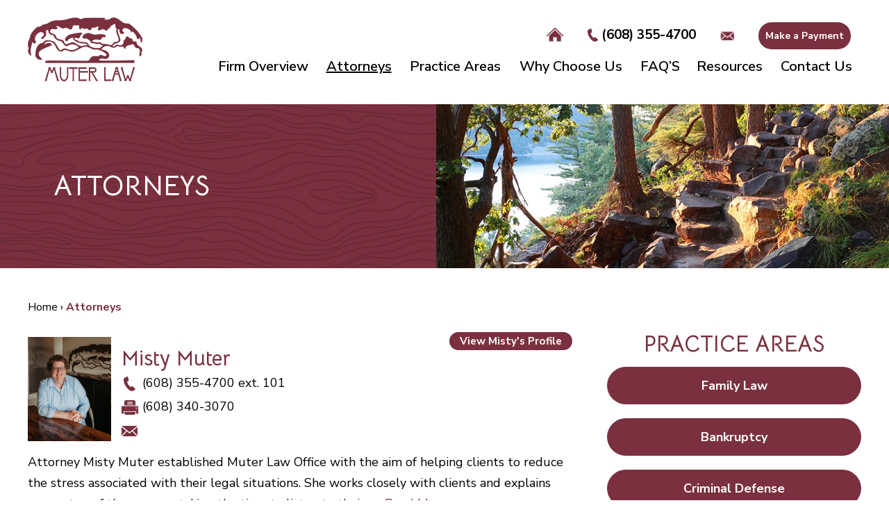

--- FILE ---
content_type: text/html; charset=UTF-8
request_url: https://www.muterlaw.com/attorneys/
body_size: 23926
content:

<!DOCTYPE html>
<!--[if IE 8 ]>    <html lang="en-US" class="no-js no-touch ie8"> <![endif]-->
<!--[if (gte IE 9)|(gt IEMobile 7)|!(IEMobile)|!(IE)]><!-->
<html lang="en-US" class="no-js no-touch"><!--<![endif]-->

<head> <script type="text/javascript">
/* <![CDATA[ */
var gform;gform||(document.addEventListener("gform_main_scripts_loaded",function(){gform.scriptsLoaded=!0}),document.addEventListener("gform/theme/scripts_loaded",function(){gform.themeScriptsLoaded=!0}),window.addEventListener("DOMContentLoaded",function(){gform.domLoaded=!0}),gform={domLoaded:!1,scriptsLoaded:!1,themeScriptsLoaded:!1,isFormEditor:()=>"function"==typeof InitializeEditor,callIfLoaded:function(o){return!(!gform.domLoaded||!gform.scriptsLoaded||!gform.themeScriptsLoaded&&!gform.isFormEditor()||(gform.isFormEditor()&&console.warn("The use of gform.initializeOnLoaded() is deprecated in the form editor context and will be removed in Gravity Forms 3.1."),o(),0))},initializeOnLoaded:function(o){gform.callIfLoaded(o)||(document.addEventListener("gform_main_scripts_loaded",()=>{gform.scriptsLoaded=!0,gform.callIfLoaded(o)}),document.addEventListener("gform/theme/scripts_loaded",()=>{gform.themeScriptsLoaded=!0,gform.callIfLoaded(o)}),window.addEventListener("DOMContentLoaded",()=>{gform.domLoaded=!0,gform.callIfLoaded(o)}))},hooks:{action:{},filter:{}},addAction:function(o,r,e,t){gform.addHook("action",o,r,e,t)},addFilter:function(o,r,e,t){gform.addHook("filter",o,r,e,t)},doAction:function(o){gform.doHook("action",o,arguments)},applyFilters:function(o){return gform.doHook("filter",o,arguments)},removeAction:function(o,r){gform.removeHook("action",o,r)},removeFilter:function(o,r,e){gform.removeHook("filter",o,r,e)},addHook:function(o,r,e,t,n){null==gform.hooks[o][r]&&(gform.hooks[o][r]=[]);var d=gform.hooks[o][r];null==n&&(n=r+"_"+d.length),gform.hooks[o][r].push({tag:n,callable:e,priority:t=null==t?10:t})},doHook:function(r,o,e){var t;if(e=Array.prototype.slice.call(e,1),null!=gform.hooks[r][o]&&((o=gform.hooks[r][o]).sort(function(o,r){return o.priority-r.priority}),o.forEach(function(o){"function"!=typeof(t=o.callable)&&(t=window[t]),"action"==r?t.apply(null,e):e[0]=t.apply(null,e)})),"filter"==r)return e[0]},removeHook:function(o,r,t,n){var e;null!=gform.hooks[o][r]&&(e=(e=gform.hooks[o][r]).filter(function(o,r,e){return!!(null!=n&&n!=o.tag||null!=t&&t!=o.priority)}),gform.hooks[o][r]=e)}});
/* ]]> */
</script>
<meta name="wordpress-version" content="6.8.1" />
    <meta http-equiv="Content-Type" content="text/html; charset=utf-8" /><script>if(navigator.userAgent.match(/MSIE|Internet Explorer/i)||navigator.userAgent.match(/Trident\/7\..*?rv:11/i)){var href=document.location.href;if(!href.match(/[?&]nowprocket/)){if(href.indexOf("?")==-1){if(href.indexOf("#")==-1){document.location.href=href+"?nowprocket=1"}else{document.location.href=href.replace("#","?nowprocket=1#")}}else{if(href.indexOf("#")==-1){document.location.href=href+"&nowprocket=1"}else{document.location.href=href.replace("#","&nowprocket=1#")}}}}</script><script>(()=>{class RocketLazyLoadScripts{constructor(){this.v="2.0.4",this.userEvents=["keydown","keyup","mousedown","mouseup","mousemove","mouseover","mouseout","touchmove","touchstart","touchend","touchcancel","wheel","click","dblclick","input"],this.attributeEvents=["onblur","onclick","oncontextmenu","ondblclick","onfocus","onmousedown","onmouseenter","onmouseleave","onmousemove","onmouseout","onmouseover","onmouseup","onmousewheel","onscroll","onsubmit"]}async t(){this.i(),this.o(),/iP(ad|hone)/.test(navigator.userAgent)&&this.h(),this.u(),this.l(this),this.m(),this.k(this),this.p(this),this._(),await Promise.all([this.R(),this.L()]),this.lastBreath=Date.now(),this.S(this),this.P(),this.D(),this.O(),this.M(),await this.C(this.delayedScripts.normal),await this.C(this.delayedScripts.defer),await this.C(this.delayedScripts.async),await this.T(),await this.F(),await this.j(),await this.A(),window.dispatchEvent(new Event("rocket-allScriptsLoaded")),this.everythingLoaded=!0,this.lastTouchEnd&&await new Promise(t=>setTimeout(t,500-Date.now()+this.lastTouchEnd)),this.I(),this.H(),this.U(),this.W()}i(){this.CSPIssue=sessionStorage.getItem("rocketCSPIssue"),document.addEventListener("securitypolicyviolation",t=>{this.CSPIssue||"script-src-elem"!==t.violatedDirective||"data"!==t.blockedURI||(this.CSPIssue=!0,sessionStorage.setItem("rocketCSPIssue",!0))},{isRocket:!0})}o(){window.addEventListener("pageshow",t=>{this.persisted=t.persisted,this.realWindowLoadedFired=!0},{isRocket:!0}),window.addEventListener("pagehide",()=>{this.onFirstUserAction=null},{isRocket:!0})}h(){let t;function e(e){t=e}window.addEventListener("touchstart",e,{isRocket:!0}),window.addEventListener("touchend",function i(o){o.changedTouches[0]&&t.changedTouches[0]&&Math.abs(o.changedTouches[0].pageX-t.changedTouches[0].pageX)<10&&Math.abs(o.changedTouches[0].pageY-t.changedTouches[0].pageY)<10&&o.timeStamp-t.timeStamp<200&&(window.removeEventListener("touchstart",e,{isRocket:!0}),window.removeEventListener("touchend",i,{isRocket:!0}),"INPUT"===o.target.tagName&&"text"===o.target.type||(o.target.dispatchEvent(new TouchEvent("touchend",{target:o.target,bubbles:!0})),o.target.dispatchEvent(new MouseEvent("mouseover",{target:o.target,bubbles:!0})),o.target.dispatchEvent(new PointerEvent("click",{target:o.target,bubbles:!0,cancelable:!0,detail:1,clientX:o.changedTouches[0].clientX,clientY:o.changedTouches[0].clientY})),event.preventDefault()))},{isRocket:!0})}q(t){this.userActionTriggered||("mousemove"!==t.type||this.firstMousemoveIgnored?"keyup"===t.type||"mouseover"===t.type||"mouseout"===t.type||(this.userActionTriggered=!0,this.onFirstUserAction&&this.onFirstUserAction()):this.firstMousemoveIgnored=!0),"click"===t.type&&t.preventDefault(),t.stopPropagation(),t.stopImmediatePropagation(),"touchstart"===this.lastEvent&&"touchend"===t.type&&(this.lastTouchEnd=Date.now()),"click"===t.type&&(this.lastTouchEnd=0),this.lastEvent=t.type,t.composedPath&&t.composedPath()[0].getRootNode()instanceof ShadowRoot&&(t.rocketTarget=t.composedPath()[0]),this.savedUserEvents.push(t)}u(){this.savedUserEvents=[],this.userEventHandler=this.q.bind(this),this.userEvents.forEach(t=>window.addEventListener(t,this.userEventHandler,{passive:!1,isRocket:!0})),document.addEventListener("visibilitychange",this.userEventHandler,{isRocket:!0})}U(){this.userEvents.forEach(t=>window.removeEventListener(t,this.userEventHandler,{passive:!1,isRocket:!0})),document.removeEventListener("visibilitychange",this.userEventHandler,{isRocket:!0}),this.savedUserEvents.forEach(t=>{(t.rocketTarget||t.target).dispatchEvent(new window[t.constructor.name](t.type,t))})}m(){const t="return false",e=Array.from(this.attributeEvents,t=>"data-rocket-"+t),i="["+this.attributeEvents.join("],[")+"]",o="[data-rocket-"+this.attributeEvents.join("],[data-rocket-")+"]",s=(e,i,o)=>{o&&o!==t&&(e.setAttribute("data-rocket-"+i,o),e["rocket"+i]=new Function("event",o),e.setAttribute(i,t))};new MutationObserver(t=>{for(const n of t)"attributes"===n.type&&(n.attributeName.startsWith("data-rocket-")||this.everythingLoaded?n.attributeName.startsWith("data-rocket-")&&this.everythingLoaded&&this.N(n.target,n.attributeName.substring(12)):s(n.target,n.attributeName,n.target.getAttribute(n.attributeName))),"childList"===n.type&&n.addedNodes.forEach(t=>{if(t.nodeType===Node.ELEMENT_NODE)if(this.everythingLoaded)for(const i of[t,...t.querySelectorAll(o)])for(const t of i.getAttributeNames())e.includes(t)&&this.N(i,t.substring(12));else for(const e of[t,...t.querySelectorAll(i)])for(const t of e.getAttributeNames())this.attributeEvents.includes(t)&&s(e,t,e.getAttribute(t))})}).observe(document,{subtree:!0,childList:!0,attributeFilter:[...this.attributeEvents,...e]})}I(){this.attributeEvents.forEach(t=>{document.querySelectorAll("[data-rocket-"+t+"]").forEach(e=>{this.N(e,t)})})}N(t,e){const i=t.getAttribute("data-rocket-"+e);i&&(t.setAttribute(e,i),t.removeAttribute("data-rocket-"+e))}k(t){Object.defineProperty(HTMLElement.prototype,"onclick",{get(){return this.rocketonclick||null},set(e){this.rocketonclick=e,this.setAttribute(t.everythingLoaded?"onclick":"data-rocket-onclick","this.rocketonclick(event)")}})}S(t){function e(e,i){let o=e[i];e[i]=null,Object.defineProperty(e,i,{get:()=>o,set(s){t.everythingLoaded?o=s:e["rocket"+i]=o=s}})}e(document,"onreadystatechange"),e(window,"onload"),e(window,"onpageshow");try{Object.defineProperty(document,"readyState",{get:()=>t.rocketReadyState,set(e){t.rocketReadyState=e},configurable:!0}),document.readyState="loading"}catch(t){console.log("WPRocket DJE readyState conflict, bypassing")}}l(t){this.originalAddEventListener=EventTarget.prototype.addEventListener,this.originalRemoveEventListener=EventTarget.prototype.removeEventListener,this.savedEventListeners=[],EventTarget.prototype.addEventListener=function(e,i,o){o&&o.isRocket||!t.B(e,this)&&!t.userEvents.includes(e)||t.B(e,this)&&!t.userActionTriggered||e.startsWith("rocket-")||t.everythingLoaded?t.originalAddEventListener.call(this,e,i,o):(t.savedEventListeners.push({target:this,remove:!1,type:e,func:i,options:o}),"mouseenter"!==e&&"mouseleave"!==e||t.originalAddEventListener.call(this,e,t.savedUserEvents.push,o))},EventTarget.prototype.removeEventListener=function(e,i,o){o&&o.isRocket||!t.B(e,this)&&!t.userEvents.includes(e)||t.B(e,this)&&!t.userActionTriggered||e.startsWith("rocket-")||t.everythingLoaded?t.originalRemoveEventListener.call(this,e,i,o):t.savedEventListeners.push({target:this,remove:!0,type:e,func:i,options:o})}}J(t,e){this.savedEventListeners=this.savedEventListeners.filter(i=>{let o=i.type,s=i.target||window;return e!==o||t!==s||(this.B(o,s)&&(i.type="rocket-"+o),this.$(i),!1)})}H(){EventTarget.prototype.addEventListener=this.originalAddEventListener,EventTarget.prototype.removeEventListener=this.originalRemoveEventListener,this.savedEventListeners.forEach(t=>this.$(t))}$(t){t.remove?this.originalRemoveEventListener.call(t.target,t.type,t.func,t.options):this.originalAddEventListener.call(t.target,t.type,t.func,t.options)}p(t){let e;function i(e){return t.everythingLoaded?e:e.split(" ").map(t=>"load"===t||t.startsWith("load.")?"rocket-jquery-load":t).join(" ")}function o(o){function s(e){const s=o.fn[e];o.fn[e]=o.fn.init.prototype[e]=function(){return this[0]===window&&t.userActionTriggered&&("string"==typeof arguments[0]||arguments[0]instanceof String?arguments[0]=i(arguments[0]):"object"==typeof arguments[0]&&Object.keys(arguments[0]).forEach(t=>{const e=arguments[0][t];delete arguments[0][t],arguments[0][i(t)]=e})),s.apply(this,arguments),this}}if(o&&o.fn&&!t.allJQueries.includes(o)){const e={DOMContentLoaded:[],"rocket-DOMContentLoaded":[]};for(const t in e)document.addEventListener(t,()=>{e[t].forEach(t=>t())},{isRocket:!0});o.fn.ready=o.fn.init.prototype.ready=function(i){function s(){parseInt(o.fn.jquery)>2?setTimeout(()=>i.bind(document)(o)):i.bind(document)(o)}return"function"==typeof i&&(t.realDomReadyFired?!t.userActionTriggered||t.fauxDomReadyFired?s():e["rocket-DOMContentLoaded"].push(s):e.DOMContentLoaded.push(s)),o([])},s("on"),s("one"),s("off"),t.allJQueries.push(o)}e=o}t.allJQueries=[],o(window.jQuery),Object.defineProperty(window,"jQuery",{get:()=>e,set(t){o(t)}})}P(){const t=new Map;document.write=document.writeln=function(e){const i=document.currentScript,o=document.createRange(),s=i.parentElement;let n=t.get(i);void 0===n&&(n=i.nextSibling,t.set(i,n));const c=document.createDocumentFragment();o.setStart(c,0),c.appendChild(o.createContextualFragment(e)),s.insertBefore(c,n)}}async R(){return new Promise(t=>{this.userActionTriggered?t():this.onFirstUserAction=t})}async L(){return new Promise(t=>{document.addEventListener("DOMContentLoaded",()=>{this.realDomReadyFired=!0,t()},{isRocket:!0})})}async j(){return this.realWindowLoadedFired?Promise.resolve():new Promise(t=>{window.addEventListener("load",t,{isRocket:!0})})}M(){this.pendingScripts=[];this.scriptsMutationObserver=new MutationObserver(t=>{for(const e of t)e.addedNodes.forEach(t=>{"SCRIPT"!==t.tagName||t.noModule||t.isWPRocket||this.pendingScripts.push({script:t,promise:new Promise(e=>{const i=()=>{const i=this.pendingScripts.findIndex(e=>e.script===t);i>=0&&this.pendingScripts.splice(i,1),e()};t.addEventListener("load",i,{isRocket:!0}),t.addEventListener("error",i,{isRocket:!0}),setTimeout(i,1e3)})})})}),this.scriptsMutationObserver.observe(document,{childList:!0,subtree:!0})}async F(){await this.X(),this.pendingScripts.length?(await this.pendingScripts[0].promise,await this.F()):this.scriptsMutationObserver.disconnect()}D(){this.delayedScripts={normal:[],async:[],defer:[]},document.querySelectorAll("script[type$=rocketlazyloadscript]").forEach(t=>{t.hasAttribute("data-rocket-src")?t.hasAttribute("async")&&!1!==t.async?this.delayedScripts.async.push(t):t.hasAttribute("defer")&&!1!==t.defer||"module"===t.getAttribute("data-rocket-type")?this.delayedScripts.defer.push(t):this.delayedScripts.normal.push(t):this.delayedScripts.normal.push(t)})}async _(){await this.L();let t=[];document.querySelectorAll("script[type$=rocketlazyloadscript][data-rocket-src]").forEach(e=>{let i=e.getAttribute("data-rocket-src");if(i&&!i.startsWith("data:")){i.startsWith("//")&&(i=location.protocol+i);try{const o=new URL(i).origin;o!==location.origin&&t.push({src:o,crossOrigin:e.crossOrigin||"module"===e.getAttribute("data-rocket-type")})}catch(t){}}}),t=[...new Map(t.map(t=>[JSON.stringify(t),t])).values()],this.Y(t,"preconnect")}async G(t){if(await this.K(),!0!==t.noModule||!("noModule"in HTMLScriptElement.prototype))return new Promise(e=>{let i;function o(){(i||t).setAttribute("data-rocket-status","executed"),e()}try{if(navigator.userAgent.includes("Firefox/")||""===navigator.vendor||this.CSPIssue)i=document.createElement("script"),[...t.attributes].forEach(t=>{let e=t.nodeName;"type"!==e&&("data-rocket-type"===e&&(e="type"),"data-rocket-src"===e&&(e="src"),i.setAttribute(e,t.nodeValue))}),t.text&&(i.text=t.text),t.nonce&&(i.nonce=t.nonce),i.hasAttribute("src")?(i.addEventListener("load",o,{isRocket:!0}),i.addEventListener("error",()=>{i.setAttribute("data-rocket-status","failed-network"),e()},{isRocket:!0}),setTimeout(()=>{i.isConnected||e()},1)):(i.text=t.text,o()),i.isWPRocket=!0,t.parentNode.replaceChild(i,t);else{const i=t.getAttribute("data-rocket-type"),s=t.getAttribute("data-rocket-src");i?(t.type=i,t.removeAttribute("data-rocket-type")):t.removeAttribute("type"),t.addEventListener("load",o,{isRocket:!0}),t.addEventListener("error",i=>{this.CSPIssue&&i.target.src.startsWith("data:")?(console.log("WPRocket: CSP fallback activated"),t.removeAttribute("src"),this.G(t).then(e)):(t.setAttribute("data-rocket-status","failed-network"),e())},{isRocket:!0}),s?(t.fetchPriority="high",t.removeAttribute("data-rocket-src"),t.src=s):t.src="data:text/javascript;base64,"+window.btoa(unescape(encodeURIComponent(t.text)))}}catch(i){t.setAttribute("data-rocket-status","failed-transform"),e()}});t.setAttribute("data-rocket-status","skipped")}async C(t){const e=t.shift();return e?(e.isConnected&&await this.G(e),this.C(t)):Promise.resolve()}O(){this.Y([...this.delayedScripts.normal,...this.delayedScripts.defer,...this.delayedScripts.async],"preload")}Y(t,e){this.trash=this.trash||[];let i=!0;var o=document.createDocumentFragment();t.forEach(t=>{const s=t.getAttribute&&t.getAttribute("data-rocket-src")||t.src;if(s&&!s.startsWith("data:")){const n=document.createElement("link");n.href=s,n.rel=e,"preconnect"!==e&&(n.as="script",n.fetchPriority=i?"high":"low"),t.getAttribute&&"module"===t.getAttribute("data-rocket-type")&&(n.crossOrigin=!0),t.crossOrigin&&(n.crossOrigin=t.crossOrigin),t.integrity&&(n.integrity=t.integrity),t.nonce&&(n.nonce=t.nonce),o.appendChild(n),this.trash.push(n),i=!1}}),document.head.appendChild(o)}W(){this.trash.forEach(t=>t.remove())}async T(){try{document.readyState="interactive"}catch(t){}this.fauxDomReadyFired=!0;try{await this.K(),this.J(document,"readystatechange"),document.dispatchEvent(new Event("rocket-readystatechange")),await this.K(),document.rocketonreadystatechange&&document.rocketonreadystatechange(),await this.K(),this.J(document,"DOMContentLoaded"),document.dispatchEvent(new Event("rocket-DOMContentLoaded")),await this.K(),this.J(window,"DOMContentLoaded"),window.dispatchEvent(new Event("rocket-DOMContentLoaded"))}catch(t){console.error(t)}}async A(){try{document.readyState="complete"}catch(t){}try{await this.K(),this.J(document,"readystatechange"),document.dispatchEvent(new Event("rocket-readystatechange")),await this.K(),document.rocketonreadystatechange&&document.rocketonreadystatechange(),await this.K(),this.J(window,"load"),window.dispatchEvent(new Event("rocket-load")),await this.K(),window.rocketonload&&window.rocketonload(),await this.K(),this.allJQueries.forEach(t=>t(window).trigger("rocket-jquery-load")),await this.K(),this.J(window,"pageshow");const t=new Event("rocket-pageshow");t.persisted=this.persisted,window.dispatchEvent(t),await this.K(),window.rocketonpageshow&&window.rocketonpageshow({persisted:this.persisted})}catch(t){console.error(t)}}async K(){Date.now()-this.lastBreath>45&&(await this.X(),this.lastBreath=Date.now())}async X(){return document.hidden?new Promise(t=>setTimeout(t)):new Promise(t=>requestAnimationFrame(t))}B(t,e){return e===document&&"readystatechange"===t||(e===document&&"DOMContentLoaded"===t||(e===window&&"DOMContentLoaded"===t||(e===window&&"load"===t||e===window&&"pageshow"===t)))}static run(){(new RocketLazyLoadScripts).t()}}RocketLazyLoadScripts.run()})();</script>
    <meta name="themodernfirm-framework-version" content="2.5.1.1" />
    
    
    <meta name="viewport" content="width=device-width, initial-scale=1" />
    <link rel="profile" href="https://gmpg.org/xfn/11" />
        <link rel="shortcut icon" href="https://www.muterlaw.com/wp-content/uploads/sites/451/2021/04/favicon.ico" /><meta name='robots' content='index, follow, max-image-preview:large, max-snippet:-1, max-video-preview:-1' />
	<style>img:is([sizes="auto" i], [sizes^="auto," i]) { contain-intrinsic-size: 3000px 1500px }</style>
	
	<!-- This site is optimized with the Yoast SEO plugin v26.5 - https://yoast.com/wordpress/plugins/seo/ -->
	<title>Our Baraboo, WI Attorneys - Muter Law Office</title>
<link data-rocket-preload as="style" href="https://fonts.googleapis.com/css2?family=Nunito+Sans:ital,wght@0,300;0,400;0,600;0,700;1,300;1,400;1,600;1,700&#038;family=Bellota+Text:ital,wght@0,300;0,400;0,700;1,300;1,400;1,700&#038;display=swap" rel="preload">
<link href="https://fonts.googleapis.com/css2?family=Nunito+Sans:ital,wght@0,300;0,400;0,600;0,700;1,300;1,400;1,600;1,700&#038;family=Bellota+Text:ital,wght@0,300;0,400;0,700;1,300;1,400;1,700&#038;display=swap" media="print" onload="this.media=&#039;all&#039;" rel="stylesheet">
<noscript><link rel="stylesheet" href="https://fonts.googleapis.com/css2?family=Nunito+Sans:ital,wght@0,300;0,400;0,600;0,700;1,300;1,400;1,600;1,700&#038;family=Bellota+Text:ital,wght@0,300;0,400;0,700;1,300;1,400;1,700&#038;display=swap"></noscript>
	<meta name="description" content="Learn more about our criminal defense, family law, and OWI defense attorneys from The Muter Law Office." />
	<link rel="canonical" href="https://www.muterlaw.com/attorneys/" />
	<meta property="og:locale" content="en_US" />
	<meta property="og:type" content="website" />
	<meta property="og:title" content="Our Baraboo, WI Attorneys - Muter Law Office" />
	<meta property="og:description" content="Learn more about our criminal defense, family law, and OWI defense attorneys from The Muter Law Office." />
	<meta property="og:url" content="https://www.muterlaw.com/attorneys/" />
	<meta property="og:site_name" content="Muter Law Office LLC" />
	<meta property="og:image" content="https://www.muterlaw.com/wp-content/uploads/sites/451/2021/04/logo_footer_1x.png" />
	<meta property="og:image:width" content="152" />
	<meta property="og:image:height" content="85" />
	<meta property="og:image:type" content="image/png" />
	<script type="application/ld+json" class="yoast-schema-graph">{"@context":"https://schema.org","@graph":[{"@type":"CollectionPage","@id":"https://www.muterlaw.com/attorneys/","url":"https://www.muterlaw.com/attorneys/","name":"Our Baraboo, WI Attorneys - Muter Law Office","isPartOf":{"@id":"https://www.muterlaw.com/#website"},"description":"Learn more about our criminal defense, family law, and OWI defense attorneys from The Muter Law Office.","breadcrumb":{"@id":"https://www.muterlaw.com/attorneys/#breadcrumb"},"inLanguage":"en-US"},{"@type":"BreadcrumbList","@id":"https://www.muterlaw.com/attorneys/#breadcrumb","itemListElement":[{"@type":"ListItem","position":1,"name":"Home","item":"https://www.muterlaw.com/"},{"@type":"ListItem","position":2,"name":"Attorneys"}]},{"@type":"WebSite","@id":"https://www.muterlaw.com/#website","url":"https://www.muterlaw.com/","name":"Muter Law Office LLC","description":"","potentialAction":[{"@type":"SearchAction","target":{"@type":"EntryPoint","urlTemplate":"https://www.muterlaw.com/?s={search_term_string}"},"query-input":{"@type":"PropertyValueSpecification","valueRequired":true,"valueName":"search_term_string"}}],"inLanguage":"en-US"}]}</script>
	<!-- / Yoast SEO plugin. -->


<link rel='dns-prefetch' href='//use.fontawesome.com' />
<link rel='dns-prefetch' href='//fonts.googleapis.com' />
<link href='https://fonts.gstatic.com' crossorigin rel='preconnect' />
<!-- Google Tag Manager -->
<script type="rocketlazyloadscript">(function(w,d,s,l,i){w[l]=w[l]||[];w[l].push({'gtm.start':
new Date().getTime(),event:'gtm.js'});var f=d.getElementsByTagName(s)[0],
j=d.createElement(s),dl=l!='dataLayer'?'&l='+l:'';j.async=true;j.src=
'https://www.googletagmanager.com/gtm.js?id='+i+dl;f.parentNode.insertBefore(j,f);
})(window,document,'script','dataLayer','GTM-NFNFTVZ');</script>
<!-- End Google Tag Manager --><link rel="alternate" type="application/rss+xml" title="Muter Law Office LLC &raquo; Attorneys Feed" href="https://www.muterlaw.com/attorneys/feed/" />
<link data-minify="1" rel='stylesheet' id='fontawesome-css' href='https://www.muterlaw.com/wp-content/cache/min/451/releases/v5.9.0/css/all.css?ver=1747661366' type='text/css' media='all' />


<link data-minify="1" rel='stylesheet' id='tmf-scaffolding-css' href='https://www.muterlaw.com/wp-content/cache/min/451/wp-content/themes/themodernfirm-framework/assets/css/scaffolding.css?ver=1747661366' type='text/css' media='screen' />
<link data-minify="1" rel='stylesheet' id='tmf-framework-css' href='https://www.muterlaw.com/wp-content/cache/min/451/wp-content/themes/themodernfirm-framework/assets/css/framework.css?ver=1747661366' type='text/css' media='screen' />
<link data-minify="1" rel='stylesheet' id='tmf-menu-css' href='https://www.muterlaw.com/wp-content/cache/min/451/wp-content/themes/themodernfirm-framework/assets/css/menu.css?ver=1747661366' type='text/css' media='screen' />
<link data-minify="1" rel='stylesheet' id='tmf-posts-css' href='https://www.muterlaw.com/wp-content/cache/min/451/wp-content/themes/themodernfirm-framework/assets/css/posts.css?ver=1747661366' type='text/css' media='screen' />
<link rel='stylesheet' id='tmf-print-css' href='https://www.muterlaw.com/wp-content/themes/themodernfirm-framework/assets/css/print.css' type='text/css' media='print' />
<link data-minify="1" rel='stylesheet' id='tmf-structural-css' href='https://www.muterlaw.com/wp-content/cache/min/451/wp-content/themes/mod-premium/muterlaw2021/assets/css/structural.css?ver=1747661366' type='text/css' media='screen' />
<link data-minify="1" rel='stylesheet' id='tmf-child-posts-css' href='https://www.muterlaw.com/wp-content/cache/min/451/wp-content/themes/mod-premium/muterlaw2021/assets/css/posts.css?ver=1747661366' type='text/css' media='screen' />
<link data-minify="1" rel='stylesheet' id='tmf-editor-content-css' href='https://www.muterlaw.com/wp-content/cache/min/451/wp-content/themes/mod-premium/muterlaw2021/assets/css/editor-content.css?ver=1747661366' type='text/css' media='screen' />
<link rel='stylesheet' id='tmf-child-print-css' href='https://www.muterlaw.com/wp-content/themes/mod-premium/muterlaw2021/assets/css/print.css' type='text/css' media='print' />
<link data-minify="1" rel='stylesheet' id='jquery.bxslider-css' href='https://www.muterlaw.com/wp-content/cache/min/451/wp-content/themes/mod-premium/muterlaw2021/assets/css/jquery.bxslider.css?ver=1747661366' type='text/css' media='screen' />
<link data-minify="1" rel='stylesheet' id='smk-accordion-css' href='https://www.muterlaw.com/wp-content/cache/min/451/wp-content/themes/mod-premium/muterlaw2021/assets/css/smk-accordion.css?ver=1747661366' type='text/css' media='screen' />
<style id='wp-emoji-styles-inline-css' type='text/css'>

	img.wp-smiley, img.emoji {
		display: inline !important;
		border: none !important;
		box-shadow: none !important;
		height: 1em !important;
		width: 1em !important;
		margin: 0 0.07em !important;
		vertical-align: -0.1em !important;
		background: none !important;
		padding: 0 !important;
	}
</style>
<style id='classic-theme-styles-inline-css' type='text/css'>
/*! This file is auto-generated */
.wp-block-button__link{color:#fff;background-color:#32373c;border-radius:9999px;box-shadow:none;text-decoration:none;padding:calc(.667em + 2px) calc(1.333em + 2px);font-size:1.125em}.wp-block-file__button{background:#32373c;color:#fff;text-decoration:none}
</style>
<link rel='stylesheet' id='wp-components-css' href='https://www.muterlaw.com/wp-includes/css/dist/components/style.min.css?ver=6.8.1' type='text/css' media='all' />
<link rel='stylesheet' id='wp-preferences-css' href='https://www.muterlaw.com/wp-includes/css/dist/preferences/style.min.css?ver=6.8.1' type='text/css' media='all' />
<link rel='stylesheet' id='wp-block-editor-css' href='https://www.muterlaw.com/wp-includes/css/dist/block-editor/style.min.css?ver=6.8.1' type='text/css' media='all' />
<link data-minify="1" rel='stylesheet' id='popup-maker-block-library-style-css' href='https://www.muterlaw.com/wp-content/cache/min/451/wp-content/plugins/popup-maker/dist/packages/block-library-style.css?ver=1762119555' type='text/css' media='all' />
<link data-minify="1" rel='stylesheet' id='myCustomStyles-css' href='https://www.muterlaw.com/wp-content/cache/min/451/wp-content/plugins/tinymce-formats/editor-styles.css?ver=1747661366' type='text/css' media='all' />
<style id='rocket-lazyload-inline-css' type='text/css'>
.rll-youtube-player{position:relative;padding-bottom:56.23%;height:0;overflow:hidden;max-width:100%;}.rll-youtube-player:focus-within{outline: 2px solid currentColor;outline-offset: 5px;}.rll-youtube-player iframe{position:absolute;top:0;left:0;width:100%;height:100%;z-index:100;background:0 0}.rll-youtube-player img{bottom:0;display:block;left:0;margin:auto;max-width:100%;width:100%;position:absolute;right:0;top:0;border:none;height:auto;-webkit-transition:.4s all;-moz-transition:.4s all;transition:.4s all}.rll-youtube-player img:hover{-webkit-filter:brightness(75%)}.rll-youtube-player .play{height:100%;width:100%;left:0;top:0;position:absolute;background:url(https://www.muterlaw.com/wp-content/plugins/wp-rocket/assets/img/youtube.png) no-repeat center;background-color: transparent !important;cursor:pointer;border:none;}
</style>
<script type="rocketlazyloadscript" data-rocket-type="text/javascript" data-rocket-src="https://www.muterlaw.com/wp-includes/js/jquery/jquery.min.js?ver=3.7.1" id="jquery-core-js" data-rocket-defer defer></script>
<script type="rocketlazyloadscript" data-rocket-type="text/javascript" data-rocket-src="https://www.muterlaw.com/wp-includes/js/jquery/jquery-migrate.min.js?ver=3.4.1" id="jquery-migrate-js" data-rocket-defer defer></script>
<script type="rocketlazyloadscript" data-minify="1" data-rocket-type="text/javascript" data-rocket-src="https://www.muterlaw.com/wp-content/cache/min/451/wp-content/themes/themodernfirm-framework/assets/js/core.js?ver=1747661366" id="tmf-core-js" data-rocket-defer defer></script>
<script type="rocketlazyloadscript" data-rocket-type="text/javascript" data-rocket-src="https://www.muterlaw.com/wp-content/themes/mod-premium/muterlaw2021/assets/js/jquery.bxslider.min.js?ver=6.8.1" id="bx-slider-js" data-rocket-defer defer></script>
<script type="rocketlazyloadscript" data-minify="1" data-rocket-type="text/javascript" data-rocket-src="https://www.muterlaw.com/wp-content/cache/min/451/wp-content/themes/mod-premium/muterlaw2021/assets/js/smk-accordion.js?ver=1747661366" id="tmf-smk-accordion-js" data-rocket-defer defer></script>
<script type="rocketlazyloadscript" data-minify="1" data-rocket-type="text/javascript" data-rocket-src="https://www.muterlaw.com/wp-content/cache/min/451/wp-content/themes/mod-premium/muterlaw2021/assets/js/script.js?ver=1747661366" id="tmf-script-js" data-rocket-defer defer></script>
<script type="rocketlazyloadscript" data-minify="1" data-rocket-type="text/javascript" data-rocket-src="https://www.muterlaw.com/wp-content/cache/min/451/wp-content/themes/themodernfirm-framework/assets/js/menu.js?ver=1747661366" id="tmf-menu-js" data-rocket-defer defer></script>
<link rel="https://api.w.org/" href="https://www.muterlaw.com/wp-json/" /><link rel="EditURI" type="application/rsd+xml" title="RSD" href="https://www.muterlaw.com/xmlrpc.php?rsd" />
<meta name="generator" content="WordPress 6.8.1" />
<style type="text/css" id="tmf-inline-styles-header"> #mobile-nav{ background-color: rgba(122, 48, 63, 1 ); }  #mobile-nav .mobile-menu{ background-color: #7a303f; }  .menu-bar-container{ text-align: center;margin-top: 5px; }  .menu-bar-container .menu-label{ font-size: 20px;}  #mobile-nav .mob-expand-submenu:before{ color: #ffffff;} </style> 
		<! – Code snippet to speed up Google Fonts – > 
		<link rel="preconnect" href="https://fonts.googleapis.com">
		<link rel="preconnect" href="https://fonts.gstatic.com" crossorigin>
		<! – End of code snippet for Google Fonts – > 
    <noscript><style id="rocket-lazyload-nojs-css">.rll-youtube-player, [data-lazy-src]{display:none !important;}</style></noscript>			<script type="rocketlazyloadscript">window.addEventListener('DOMContentLoaded', function() {
				jQuery(function(){TMF.start_services(['feature_detection', 'navigation', 'accordion', 'map_adjust', 'video_support', 'obfuscate_email']);});
			});</script>
		<!--Following script is handled in Settings->Advanced--><script type="rocketlazyloadscript">
document.addEventListener("DOMContentLoaded", function() {
    const oldDomain = "ashstreetlaw.com"; // Base domain without protocol

    if (document.referrer.includes(oldDomain)) {
        // Add a comment in the source code for verification
        const comment = document.createComment("Referrer Matched: Popup triggered for visitors from ashstreetlaw.com");
        document.documentElement.appendChild(comment);

        // Show popup
        const popup = document.createElement("div");
        popup.style.position = "fixed";
        popup.style.top = "0";
        popup.style.left = "0";
        popup.style.width = "100vw";
        popup.style.height = "100vh";
        popup.style.backgroundColor = "rgba(0, 0, 0, 0.7)";
        popup.style.display = "flex";
        popup.style.justifyContent = "center";
        popup.style.alignItems = "center";
        popup.style.zIndex = "10000";

        const content = document.createElement("div");
        content.style.backgroundColor = "#fff";
        content.style.padding = "20px";
        content.style.borderRadius = "10px";
        content.style.textAlign = "center";
        content.innerHTML = `
            <p>Welcome! You may have been looking for <strong>${oldDomain}</strong>, but we've moved! Check out our new and improved website.</p>
            <button id="closePopup" style="margin-top:10px; padding:10px; border:none; background:#007BFF; color:#fff; cursor:pointer;">Got It</button>
        `;

        popup.appendChild(content);
        document.body.appendChild(popup);

        document.getElementById("closePopup").addEventListener("click", function() {
            popup.style.display = "none";
        });
    }
});
</script>
<!-- google analytics -->
<!-- Global Site Tag (gtag.js) - Google Analytics -->
<script type="rocketlazyloadscript" async data-rocket-src="https://www.googletagmanager.com/gtag/js?id=G-0BGTBVQK9F"></script>
<script type="rocketlazyloadscript">
  window.dataLayer = window.dataLayer || [];
  function gtag(){dataLayer.push(arguments);}
  gtag('js', new Date());

  gtag('config', 'G-0BGTBVQK9F');
</script>
<a href="#body-wrapper" class="screen-reader-shortcut">Skip to main content</a><a href="#primary-nav-wrapper" class="screen-reader-shortcut">Skip to navigation</a><div id="top"></div><meta name="generator" content="WP Rocket 3.20.1.2" data-wpr-features="wpr_delay_js wpr_defer_js wpr_minify_js wpr_lazyload_images wpr_lazyload_iframes wpr_minify_css wpr_preload_links wpr_desktop" /></head>

<body data-rsssl=1 class="archive post-type-archive post-type-archive-attorney wp-theme-themodernfirm-framework wp-child-theme-mod-premiummuterlaw2021">

    <div data-rocket-location-hash="829d05a322dc635a36fdb6dca7f54a90" id="print-header">
	
	
	<img id="print-logo" class="logo" src="https://www.muterlaw.com/wp-content/uploads/sites/451/2021/04/logo_int_1x.png" alt="Muter Law Office LLC" />
</div>        			<div data-rocket-location-hash="20689d3d970865997fb0315ea3f3c983" id="header-wrapper" class="section-wrapper">
				<div data-rocket-location-hash="2a14c947958dcfd04dc9c36f1c08d08c" id="header-container" class="section-container">
					<div data-rocket-location-hash="7b039288ac4f43a987cd812d44807438" id="header" class="section">
		
			<div id="header-row"  class="row collapse-1200 ">
		
		<div id="header-cell-1"  class="cell span-5">
			<div class="inner">
		<div class="header-top-row">
			<div class="main-logo">
			<a href="https://www.muterlaw.com/">
	
	<img id="site-logo" class="logo" src="https://www.muterlaw.com/wp-content/uploads/sites/451/2021/04/logo_int_1x.png" srcset="https://www.muterlaw.com/wp-content/uploads/sites/451/2021/04/logo_int_1x.png 1x, https://www.muterlaw.com/wp-content/uploads/sites/451/2021/04/logo_int_2x.png 2x, https://www.muterlaw.com/wp-content/uploads/sites/451/2021/04/logo_int_3x.png 3x" alt="Muter Law Office LLC" width="165" height="92" />
</a>		</div>
		<div class="mobile-view">
		<div id="header-top">
			<div class="tmf-module-area tmf-single-module-area tmf-module-area-header">			<div class="tmf-module tmf-module-17 tmf-module-site-header---upper-right">
								<div class="tmf-module-content editor-content">
					<p><span class="home"><a href="/">Home</a></span><strong><span class="tmf-field post-id-71 location phone-1"><a href="tel:(608) 355-4700">(608) 355-4700</a></span><a class="tmf-email tmf-field post-id-71 location email" href="#" title="Email" data-front="assistant" data-back="muterlaw.com"></a> <span style="color: #ffffff;"><a class="tmf-button" style="color: #ffffff;font-size: .75em; padding: 10px 10px; margin-left: 25px;" href="https://secure.lawpay.com/pages/muterlaw/operating" target="_blank" rel="noopener">Make a Payment</a></span></strong></p>				</div>
			</div>
		</div>		</div>
	</div>
</div>

</div></div>		<div id="header-cell-2"  class="cell span-19" role="complementary">
			<div class="inner">
		<div class="desktop-view">
	<div id="header-top">
		<div class="tmf-module-area tmf-single-module-area tmf-module-area-header">			<div class="tmf-module tmf-module-17 tmf-module-site-header---upper-right">
								<div class="tmf-module-content editor-content">
					<p><span class="home"><a href="/">Home</a></span><strong><span class="tmf-field post-id-71 location phone-1"><a href="tel:(608) 355-4700">(608) 355-4700</a></span><a class="tmf-email tmf-field post-id-71 location email" href="#" title="Email" data-front="assistant" data-back="muterlaw.com"></a> <span style="color: #ffffff;"><a class="tmf-button" style="color: #ffffff;font-size: .75em; padding: 10px 10px; margin-left: 25px;" href="https://secure.lawpay.com/pages/muterlaw/operating" target="_blank" rel="noopener">Make a Payment</a></span></strong></p>				</div>
			</div>
		</div>	</div>
</div>
	
	
				<div id="mobile-nav-wrapper" class="section-wrapper">
				<div id="mobile-nav-container" class="section-container">
					<div id="mobile-nav" class="section">
		
		<div class="menu-bar-container">

			<div class="menu-bar">
				<div class="hamburger-container">
					<div class="hamburger"></div>
				</div>
				<div class="menu-label">
					Menu				</div>
			</div>

		</div>

		<div class="mobile-menu-container">

			<div class="mobile-menu  mobile-menu-fade-in submenu-icon-plus-sign">

				<div class="top-part">
					<i class="fas fa-times mob-cancel-button"></i>

					
				</div>

				<ul id="mobile-nav-nav-menu" class="menu"><li id="menu-item-5" class="menu-item menu-item-type-post_type menu-item-object-page menu-item-home first menu-item-5"><a href="https://www.muterlaw.com/">Home</a></li>
<li id="menu-item-490" class="menu-item menu-item-type-post_type menu-item-object-page menu-item-490"><a href="https://www.muterlaw.com/firm-overview/">Firm Overview</a></li>
<li id="menu-item-465" class="menu-item menu-item-type-custom menu-item-object-custom current-menu-item menu-item-has-children menu-item-465"><a href="/attorneys/" aria-current="page">Attorneys</a>
<div class="wrap"><ul class="sub-menu">
	<li id="menu-item-466" class="menu-item menu-item-type-post_type menu-item-object-attorney first menu-item-466"><a href="https://www.muterlaw.com/attorneys/misty-muter/">Misty Muter</a></li>
	<li id="menu-item-689" class="menu-item menu-item-type-post_type menu-item-object-attorney menu-item-689"><a href="https://www.muterlaw.com/attorneys/jesse-leichsenring/">Jesse Leichsenring</a></li>
	<li id="menu-item-785" class="menu-item menu-item-type-post_type menu-item-object-attorney last menu-item-785"><a href="https://www.muterlaw.com/attorneys/levi-dearth/">Levi Dearth</a></li>
</ul></div>
</li>
<li id="menu-item-467" class="menu-item menu-item-type-custom menu-item-object-custom menu-item-has-children menu-item-467"><a href="/practice-areas/">Practice Areas</a>
<div class="wrap"><ul class="sub-menu">
	<li id="menu-item-491" class="menu-item menu-item-type-post_type menu-item-object-practice-area first menu-item-491"><a href="https://www.muterlaw.com/practice-areas/family-law/">Family Law</a></li>
	<li id="menu-item-492" class="menu-item menu-item-type-post_type menu-item-object-practice-area menu-item-492"><a href="https://www.muterlaw.com/practice-areas/bankruptcy/">Bankruptcy</a></li>
	<li id="menu-item-493" class="menu-item menu-item-type-post_type menu-item-object-practice-area menu-item-493"><a href="https://www.muterlaw.com/practice-areas/criminal-defense/">Criminal Defense</a></li>
	<li id="menu-item-500" class="menu-item menu-item-type-post_type menu-item-object-practice-area menu-item-500"><a href="https://www.muterlaw.com/practice-areas/drunk-driving-owi-defense/">Drunk Driving / OWI Defense</a></li>
	<li id="menu-item-494" class="menu-item menu-item-type-post_type menu-item-object-practice-area last menu-item-494"><a href="https://www.muterlaw.com/practice-areas/general-civil-litigation/">General and Civil Litigation</a></li>
</ul></div>
</li>
<li id="menu-item-495" class="menu-item menu-item-type-post_type menu-item-object-page menu-item-has-children menu-item-495"><a href="https://www.muterlaw.com/why-choose-us/">Why Choose Us</a>
<div class="wrap"><ul class="sub-menu">
	<li id="menu-item-496" class="menu-item menu-item-type-post_type menu-item-object-page first menu-item-496"><a href="https://www.muterlaw.com/why-choose-us/">Why Choose Us</a></li>
	<li id="menu-item-468" class="menu-item menu-item-type-custom menu-item-object-custom last menu-item-468"><a href="/testimonials/">Testimonials</a></li>
</ul></div>
</li>
<li id="menu-item-469" class="menu-item menu-item-type-custom menu-item-object-custom menu-item-has-children menu-item-469"><a href="/faqs/">FAQ&#8217;S</a>
<div class="wrap"><ul class="sub-menu">
	<li id="menu-item-470" class="menu-item menu-item-type-taxonomy menu-item-object-faq-categories first menu-item-470"><a href="https://www.muterlaw.com/faq-category/family-law/">Family Law</a></li>
	<li id="menu-item-471" class="menu-item menu-item-type-taxonomy menu-item-object-faq-categories menu-item-471"><a href="https://www.muterlaw.com/faq-category/criminal-defense/">Criminal Defense</a></li>
	<li id="menu-item-472" class="menu-item menu-item-type-taxonomy menu-item-object-faq-categories menu-item-472"><a href="https://www.muterlaw.com/faq-category/bankruptcy/">Bankruptcy</a></li>
	<li id="menu-item-502" class="menu-item menu-item-type-post_type menu-item-object-page last menu-item-502"><a href="https://www.muterlaw.com/covid-19/">COVID-19</a></li>
</ul></div>
</li>
<li id="menu-item-497" class="menu-item menu-item-type-post_type menu-item-object-page menu-item-has-children menu-item-497"><a href="https://www.muterlaw.com/resources/">Resources</a>
<div class="wrap"><ul class="sub-menu">
	<li id="menu-item-498" class="menu-item menu-item-type-post_type menu-item-object-page first menu-item-498"><a href="https://www.muterlaw.com/resources/links/">Links</a></li>
	<li id="menu-item-499" class="menu-item menu-item-type-post_type menu-item-object-page current_page_parent menu-item-499"><a href="https://www.muterlaw.com/resources/helpful-articles/">Helpful Articles</a></li>
	<li id="menu-item-830" class="menu-item menu-item-type-post_type menu-item-object-page last menu-item-830"><a href="https://www.muterlaw.com/employment-opportunities/">Employment Opportunities</a></li>
</ul></div>
</li>
<li id="menu-item-473" class="menu-item menu-item-type-custom menu-item-object-custom last menu-item-473"><a href="/contact-us/">Contact Us</a></li>
</ul>
									<div class="mobile-location">
						<div class="tmf-post tmf-post-71 location mobile-location first-post last-post" itemscope itemtype="https://schema.org/Organization">

	<div class="location-small-container">
	    <div class="location-small-1">
	    	<a  href="https://maps.google.com/?q=908%208th%20Street%2C%20STE%201%20Baraboo%2C%20WI%2053913" target="_blank" class="location-map-link">

    			<div class="location-address">
	    			<span class="map-label"><i class="fas fa-map-marker-alt"></i></span>

			        <span class="address" itemprop="address" itemscope itemtype="https://schema.org/PostalAddress">
					    					        <div class="title business-name" itemprop="name">
					            Muter Law Office LLC					        </div>
					    
					    				            <div itemprop="streetAddress">
				                908 8th Street, STE 1<br />
				                				            </div>
				            <span itemprop="addressLocality">Baraboo</span>, 
				            <span itemprop="addressRegion">WI</span> 
				            <span itemprop="postalCode">53913</span>
					    		        	</span>
				</div>
		    </a>

		    <div class="divider"></div>
		</div>

		<div class="location-small-2">
		    		        <div class="phone phone-1">
		        	<span class="label"><i class="fas fa-phone-alt"></i></span>
		            <span class="value" itemprop="telephone"><a href="tel: (608) 355-4700">(608) 355-4700</a></span>
		        </div>
		    
	    					<div class="fax">
					<span class="label"><i class="fas fa-fax"></i></span>
					<span class="value">(608) 340-3070</span>
				</div>
			
							<div class="email">
					<span class="label"><i class="fas fa-envelope"></i></span>
					<a class="tmf-email value" href="#" title="Email" data-front="assistant" data-back="muterlaw.com"></a>				</div>
					</div>
	</div>
	
</div>					</div>
				
			</div>

			<div class="mobile-menu-back-drop"></div>

		</div>

					</div>
			</div>
		</div>
		


<style type="text/css">
@media screen and (max-width: 950px){
	#mobile-nav-wrapper {
		display: block;
	}

	#primary-nav {
		display: none;
	}
}

.tmf-post.location.mobile-location {
	background: #ffffff;
}
.tmf-post.location.mobile-location,
.tmf-post.location.mobile-location a {
	color: #000000 !important;
}
.tmf-post.location.mobile-location .map-label,
.tmf-post.location.mobile-location .label {
	color: #7a303f;
}
.tmf-post.location.mobile-location .location-small-1 {
	border-color: #7a303f;
}
.tmf-post.location.mobile-location .divider {
	background: #7a303f;	
}
</style>

	
				<div id="primary-nav-wrapper" class="section-wrapper">
				<div id="primary-nav-container" class="section-container">
					<div id="primary-nav" class="section" role="navigation">
		
		<div class="menu-bar">Menu</div>

		<ul id="primary-nav-menu" class="menu"><li class="menu-item menu-item-type-post_type menu-item-object-page menu-item-home first menu-item-5"><a href="https://www.muterlaw.com/">Home</a></li>
<li class="menu-item menu-item-type-post_type menu-item-object-page menu-item-490"><a href="https://www.muterlaw.com/firm-overview/">Firm Overview</a></li>
<li class="menu-item menu-item-type-custom menu-item-object-custom current-menu-item menu-item-has-children menu-item-465"><a href="/attorneys/" aria-current="page">Attorneys</a>
<div class="wrap"><ul class="sub-menu">
	<li class="menu-item menu-item-type-post_type menu-item-object-attorney first menu-item-466"><a href="https://www.muterlaw.com/attorneys/misty-muter/">Misty Muter</a></li>
	<li class="menu-item menu-item-type-post_type menu-item-object-attorney menu-item-689"><a href="https://www.muterlaw.com/attorneys/jesse-leichsenring/">Jesse Leichsenring</a></li>
	<li class="menu-item menu-item-type-post_type menu-item-object-attorney last menu-item-785"><a href="https://www.muterlaw.com/attorneys/levi-dearth/">Levi Dearth</a></li>
</ul></div>
</li>
<li class="menu-item menu-item-type-custom menu-item-object-custom menu-item-has-children menu-item-467"><a href="/practice-areas/">Practice Areas</a>
<div class="wrap"><ul class="sub-menu">
	<li class="menu-item menu-item-type-post_type menu-item-object-practice-area first menu-item-491"><a href="https://www.muterlaw.com/practice-areas/family-law/">Family Law</a></li>
	<li class="menu-item menu-item-type-post_type menu-item-object-practice-area menu-item-492"><a href="https://www.muterlaw.com/practice-areas/bankruptcy/">Bankruptcy</a></li>
	<li class="menu-item menu-item-type-post_type menu-item-object-practice-area menu-item-493"><a href="https://www.muterlaw.com/practice-areas/criminal-defense/">Criminal Defense</a></li>
	<li class="menu-item menu-item-type-post_type menu-item-object-practice-area menu-item-500"><a href="https://www.muterlaw.com/practice-areas/drunk-driving-owi-defense/">Drunk Driving / OWI Defense</a></li>
	<li class="menu-item menu-item-type-post_type menu-item-object-practice-area last menu-item-494"><a href="https://www.muterlaw.com/practice-areas/general-civil-litigation/">General and Civil Litigation</a></li>
</ul></div>
</li>
<li class="menu-item menu-item-type-post_type menu-item-object-page menu-item-has-children menu-item-495"><a href="https://www.muterlaw.com/why-choose-us/">Why Choose Us</a>
<div class="wrap"><ul class="sub-menu">
	<li class="menu-item menu-item-type-post_type menu-item-object-page first menu-item-496"><a href="https://www.muterlaw.com/why-choose-us/">Why Choose Us</a></li>
	<li class="menu-item menu-item-type-custom menu-item-object-custom last menu-item-468"><a href="/testimonials/">Testimonials</a></li>
</ul></div>
</li>
<li class="menu-item menu-item-type-custom menu-item-object-custom menu-item-has-children menu-item-469"><a href="/faqs/">FAQ&#8217;S</a>
<div class="wrap"><ul class="sub-menu">
	<li class="menu-item menu-item-type-taxonomy menu-item-object-faq-categories first menu-item-470"><a href="https://www.muterlaw.com/faq-category/family-law/">Family Law</a></li>
	<li class="menu-item menu-item-type-taxonomy menu-item-object-faq-categories menu-item-471"><a href="https://www.muterlaw.com/faq-category/criminal-defense/">Criminal Defense</a></li>
	<li class="menu-item menu-item-type-taxonomy menu-item-object-faq-categories menu-item-472"><a href="https://www.muterlaw.com/faq-category/bankruptcy/">Bankruptcy</a></li>
	<li class="menu-item menu-item-type-post_type menu-item-object-page last menu-item-502"><a href="https://www.muterlaw.com/covid-19/">COVID-19</a></li>
</ul></div>
</li>
<li class="menu-item menu-item-type-post_type menu-item-object-page menu-item-has-children menu-item-497"><a href="https://www.muterlaw.com/resources/">Resources</a>
<div class="wrap"><ul class="sub-menu">
	<li class="menu-item menu-item-type-post_type menu-item-object-page first menu-item-498"><a href="https://www.muterlaw.com/resources/links/">Links</a></li>
	<li class="menu-item menu-item-type-post_type menu-item-object-page current_page_parent menu-item-499"><a href="https://www.muterlaw.com/resources/helpful-articles/">Helpful Articles</a></li>
	<li class="menu-item menu-item-type-post_type menu-item-object-page last menu-item-830"><a href="https://www.muterlaw.com/employment-opportunities/">Employment Opportunities</a></li>
</ul></div>
</li>
<li class="menu-item menu-item-type-custom menu-item-object-custom last menu-item-473"><a href="/contact-us/">Contact Us</a></li>
</ul>
					</div>
			</div>
		</div>
		

</div></div></div>
				</div>
			</div>
		</div>
		    
				<div data-rocket-location-hash="0ed3a2ec1a96597b81e95c4308dcb9ad" id="int-billboard-wrapper" class="section-wrapper">
				<div data-rocket-location-hash="6ec1f9d234a5a43ff05599a8fb2f0a40" id="int-billboard-container" class="section-container">
					<div data-rocket-location-hash="1714ef222bf11f4837afca24570caffa" id="int-billboard" class="section">
		
					<div id="int-billboard-row"  class="row collapse-1000 ">
		
					<div id="int-billboard-cell-1"  class="cell span-11">
			<div class="inner">
						<div class="mobile-view">
					<div class="tmf-slider-area tmf-slider-area-interior-page">
	<img class="int-billboard-img" src="https://www.muterlaw.com/wp-content/uploads/sites/451/2021/04/int_billboard_right_random02_1x.jpg" srcset="https://www.muterlaw.com/wp-content/uploads/sites/451/2021/04/int_billboard_right_random02_1x.jpg 1x, https://www.muterlaw.com/wp-content/uploads/sites/451/2021/04/int_billboard_right_random02_2x.jpg 2x, https://www.muterlaw.com/wp-content/uploads/sites/451/2021/04/int_billboard_right_random02_3x.jpg 3x" />

	</div>				</div>
				
				<div class="int-billboard-content">
					<div class="int-billboard-title">
						<h1 id="page-title">Attorneys</h1>					</div>
				</div>

			</div></div>		<div id="int-billboard-cell-2"  class="cell span-13" role="complementary">
			<div class="inner">
						<div class="tmf-slider-area tmf-slider-area-interior-page">
	<img class="int-billboard-img" src="https://www.muterlaw.com/wp-content/uploads/sites/451/2021/04/int_billboard_right_random01_1x.jpg" srcset="https://www.muterlaw.com/wp-content/uploads/sites/451/2021/04/int_billboard_right_random01_1x.jpg 1x, https://www.muterlaw.com/wp-content/uploads/sites/451/2021/04/int_billboard_right_random01_2x.jpg 2x, https://www.muterlaw.com/wp-content/uploads/sites/451/2021/04/int_billboard_right_random01_3x.jpg 3x" />

	</div>
		</div></div></div>
					</div>
			</div>
		</div>
		
				<div data-rocket-location-hash="3fc3bbea2cb5dfc205f9a9fc656d21ae" id="body-wrapper" class="section-wrapper" role="main">
				<div data-rocket-location-hash="3514b9090698a1b2bf4b0ae82026411e" id="body-container" class="section-container">
					<div data-rocket-location-hash="7c6668b5462c875683584d48ee67d628" id="body" class="section">
		
		<div class="custom-inner">
			<div id="breadcrumbs" itemscope itemtype="https://schema.org/BreadcrumbList"><span itemprop="itemListElement" itemscope itemtype="https://schema.org/ListItem" class="s"><a href="https://www.muterlaw.com/" itemprop="item"><span itemprop="name">Home</span></a><meta itemprop="position" content="1" /></span> › <span itemprop="itemListElement" itemscope itemtype="https://schema.org/ListItem" class="s"><span class="current" itemprop="name">Attorneys</span><meta itemprop="position" content="2" /></span></div>		</div>

					<div id="body-row"  class="row collapse-950 ">
		
					<div id="body-cell-1"  class="cell span-16">
			<div class="inner">
		                
									<div class="tmf-post-list medium"><div class="tmf-post tmf-post-59 attorney medium first-post">
	
			<a href="https://www.muterlaw.com/attorneys/misty-muter/" class="top read-more-button tmf-button small" title="View Misty Muter's Attorney Profile">
			View Misty's Profile
		</a>
	
    	
		                <a href="https://www.muterlaw.com/attorneys/misty-muter/" title="View Misty Muter's Attorney Profile">
                    <img class="thumbnail" src="data:image/svg+xml,%3Csvg%20xmlns='http://www.w3.org/2000/svg'%20viewBox='0%200%200%200'%3E%3C/svg%3E" data-lazy-srcset="https://www.muterlaw.com/wp-content/uploads/sites/451/2021/08/bio_misty_1x.jpg 1x, https://www.muterlaw.com/wp-content/uploads/sites/451/2021/08/bio_misty_2x.jpg 2x, https://www.muterlaw.com/wp-content/uploads/sites/451/2021/08/bio_misty_3x.jpg 3x" alt="Misty Muter's Profile Image" data-lazy-src="https://www.muterlaw.com/wp-content/uploads/sites/451/2021/08/bio_misty_1x.jpg" /><noscript><img class="thumbnail" src="https://www.muterlaw.com/wp-content/uploads/sites/451/2021/08/bio_misty_1x.jpg" srcset="https://www.muterlaw.com/wp-content/uploads/sites/451/2021/08/bio_misty_1x.jpg 1x, https://www.muterlaw.com/wp-content/uploads/sites/451/2021/08/bio_misty_2x.jpg 2x, https://www.muterlaw.com/wp-content/uploads/sites/451/2021/08/bio_misty_3x.jpg 3x" alt="Misty Muter's Profile Image" /></noscript>
                </a>
	
	<h2 class="title">
		<a href="https://www.muterlaw.com/attorneys/misty-muter/" title="View Misty Muter's Attorney Profile">
			Misty Muter		</a>
	</h2>

		
			<div class="contact-information">
			
							<div class="phone phone-1">
					<span class="label">Phone: </span>
											<span class="value">
							<a href="tel:(608) 355-4700 ext. 101">(608) 355-4700 ext. 101</a>
						</span>
									</div>
			
			
							<div class="fax">
					<span class="label">Fax: </span>
					<span class="value">(608) 340-3070</span>
				</div>
			
							<div class="email">
					<span class="label">Email: </span>
					<a class="tmf-email value" href="#" title="Email" data-front="mmuter" data-back="muterlaw.com"></a>				</div>
			
		</div>		
	
	<div class="excerpt">
		Attorney Misty Muter established Muter Law Office with the aim of helping clients to reduce the stress associated with their legal situations. She works closely with clients and explains every step of the process, taking the time to listen to their c…
					<a href="https://www.muterlaw.com/attorneys/misty-muter/" class="read-more" title="View Misty Muter's Attorney Profile">
				Read More
			</a>
			</div>
	
	
			<a href="https://www.muterlaw.com/attorneys/misty-muter/" class="bottom read-more-button tmf-button small" title="View Misty Muter's Attorney Profile">
			View Misty's Profile
		</a>
	
	<div class="clear"></div>
</div><div class="tmf-post tmf-post-686 attorney medium middle-post">
	
			<a href="https://www.muterlaw.com/attorneys/jesse-leichsenring/" class="top read-more-button tmf-button small" title="View Jesse Leichsenring's Attorney Profile">
			View Jesse's Profile
		</a>
	
    	
		                <a href="https://www.muterlaw.com/attorneys/jesse-leichsenring/" title="View Jesse Leichsenring's Attorney Profile">
                    <img class="thumbnail" src="data:image/svg+xml,%3Csvg%20xmlns='http://www.w3.org/2000/svg'%20viewBox='0%200%200%200'%3E%3C/svg%3E" data-lazy-srcset="https://www.muterlaw.com/wp-content/uploads/sites/451/2021/10/002-5-scaled.jpg 1x, https://www.muterlaw.com/wp-content/uploads/sites/451/2021/10/002-5-scaled.jpg 2x, https://www.muterlaw.com/wp-content/uploads/sites/451/2021/10/002-5-scaled.jpg 3x" alt="Jesse Leichsenring's Profile Image" data-lazy-src="https://www.muterlaw.com/wp-content/uploads/sites/451/2021/10/002-5-scaled.jpg" /><noscript><img class="thumbnail" src="https://www.muterlaw.com/wp-content/uploads/sites/451/2021/10/002-5-scaled.jpg" srcset="https://www.muterlaw.com/wp-content/uploads/sites/451/2021/10/002-5-scaled.jpg 1x, https://www.muterlaw.com/wp-content/uploads/sites/451/2021/10/002-5-scaled.jpg 2x, https://www.muterlaw.com/wp-content/uploads/sites/451/2021/10/002-5-scaled.jpg 3x" alt="Jesse Leichsenring's Profile Image" /></noscript>
                </a>
	
	<h2 class="title">
		<a href="https://www.muterlaw.com/attorneys/jesse-leichsenring/" title="View Jesse Leichsenring's Attorney Profile">
			Jesse Leichsenring		</a>
	</h2>

		
			<div class="contact-information">
			
							<div class="phone phone-1">
					<span class="label">Phone: </span>
											<span class="value">
							<a href="tel:(608) 355-4700">(608) 355-4700</a>
						</span>
									</div>
			
			
							<div class="fax">
					<span class="label">Fax: </span>
					<span class="value">(608) 340-3070</span>
				</div>
			
							<div class="email">
					<span class="label">Email: </span>
					<a class="tmf-email value" href="#" title="Email" data-front="jleichsenring" data-back="muterlaw.com"></a>				</div>
			
		</div>		
	
	<div class="excerpt">
		With twenty-plus years in practice, Jesse Leichsenring has represented men and woman in contested divorce proceedings, custody/placement cases, guardianships, and protective services cases. In addition to Guardian ad Litem work across several countie…
					<a href="https://www.muterlaw.com/attorneys/jesse-leichsenring/" class="read-more" title="View Jesse Leichsenring's Attorney Profile">
				Read More
			</a>
			</div>
	
	
			<a href="https://www.muterlaw.com/attorneys/jesse-leichsenring/" class="bottom read-more-button tmf-button small" title="View Jesse Leichsenring's Attorney Profile">
			View Jesse's Profile
		</a>
	
	<div class="clear"></div>
</div><div class="tmf-post tmf-post-780 attorney medium last-post">
	
			<a href="https://www.muterlaw.com/attorneys/levi-dearth/" class="top read-more-button tmf-button small" title="View Levi Dearth's Attorney Profile">
			View Levi's Profile
		</a>
	
    	
		                <a href="https://www.muterlaw.com/attorneys/levi-dearth/" title="View Levi Dearth's Attorney Profile">
                    <img class="thumbnail" src="data:image/svg+xml,%3Csvg%20xmlns='http://www.w3.org/2000/svg'%20viewBox='0%200%200%200'%3E%3C/svg%3E" data-lazy-srcset="https://www.muterlaw.com/wp-content/uploads/sites/451/2025/04/bio_levi_1x.jpg 1x, https://www.muterlaw.com/wp-content/uploads/sites/451/2025/04/bio_levi_1x.jpg 2x, https://www.muterlaw.com/wp-content/uploads/sites/451/2025/04/bio_levi_1x.jpg 3x" alt="Levi Dearth's Profile Image" data-lazy-src="https://www.muterlaw.com/wp-content/uploads/sites/451/2025/04/bio_levi_1x.jpg" /><noscript><img class="thumbnail" src="https://www.muterlaw.com/wp-content/uploads/sites/451/2025/04/bio_levi_1x.jpg" srcset="https://www.muterlaw.com/wp-content/uploads/sites/451/2025/04/bio_levi_1x.jpg 1x, https://www.muterlaw.com/wp-content/uploads/sites/451/2025/04/bio_levi_1x.jpg 2x, https://www.muterlaw.com/wp-content/uploads/sites/451/2025/04/bio_levi_1x.jpg 3x" alt="Levi Dearth's Profile Image" /></noscript>
                </a>
	
	<h2 class="title">
		<a href="https://www.muterlaw.com/attorneys/levi-dearth/" title="View Levi Dearth's Attorney Profile">
			Levi Dearth		</a>
	</h2>

		
			<div class="contact-information">
			
							<div class="phone phone-1">
					<span class="label">Phone: </span>
											<span class="value">
							<a href="tel:(608) 355-4700">(608) 355-4700</a>
						</span>
									</div>
			
			
							<div class="fax">
					<span class="label">Fax: </span>
					<span class="value">(608) 340-3070</span>
				</div>
			
			
		</div>		
	
	<div class="excerpt">
		
					<a href="https://www.muterlaw.com/attorneys/levi-dearth/" class="read-more" title="View Levi Dearth's Attorney Profile">
				Read More
			</a>
			</div>
	
	
			<a href="https://www.muterlaw.com/attorneys/levi-dearth/" class="bottom read-more-button tmf-button small" title="View Levi Dearth's Attorney Profile">
			View Levi's Profile
		</a>
	
	<div class="clear"></div>
</div></div>				
								
			</div></div>		<div id="body-cell-2"  class="cell span-8" role="complementary">
			<div class="inner">
											<div class="tmf-module-area tmf-multi-module-area tmf-module-area-page-sidebar">			<div class="tmf-module tmf-module-238 tmf-module-practice-areas">
									<h3 class="tmf-module-title">
						
							Practice Areas
											</h3>
								<div class="tmf-module-content editor-content">
					<p><div class="tmf-post-list small"><div class="tmf-post tmf-post-483 practice-area small first-post"> <a href="https://www.muterlaw.com/practice-areas/family-law/" class="tmf-button" title="Read more about Family Law"> Family Law </a> </div><div class="tmf-post tmf-post-484 practice-area small middle-post"> <a href="https://www.muterlaw.com/practice-areas/bankruptcy/" class="tmf-button" title="Read more about Bankruptcy"> Bankruptcy </a> </div><div class="tmf-post tmf-post-55 practice-area small middle-post"> <a href="https://www.muterlaw.com/practice-areas/criminal-defense/" class="tmf-button" title="Read more about Criminal Defense"> Criminal Defense </a> </div><div class="tmf-post tmf-post-274 practice-area small middle-post"> <a href="https://www.muterlaw.com/practice-areas/drunk-driving-owi-defense/" class="tmf-button" title="Read more about Drunk Driving / OWI Defense"> Drunk Driving / OWI Defense </a> </div><div class="tmf-post tmf-post-485 practice-area small last-post"> <a href="https://www.muterlaw.com/practice-areas/general-civil-litigation/" class="tmf-button" title="Read more about General and Civil Litigation"> General and Civil Litigation </a> </div></div></p>				</div>
			</div>
					<div class="tmf-module tmf-module-22 tmf-module-contact-us">
									<h3 class="tmf-module-title">
						
							Contact Us
											</h3>
								<div class="tmf-module-content editor-content">
					<p><script type="rocketlazyloadscript" data-rocket-type="text/javascript"> /* <![CDATA[ */  /* ]]> */ </script> <div class='gf_browser_chrome gform_wrapper gform_legacy_markup_wrapper gform-theme--no-framework tmf-form_wrapper' data-form-theme='legacy' data-form-index='0' id='gform_wrapper_1' style='display:none'><div id='gf_1' class='gform_anchor' tabindex='-1'></div><form method='post' enctype='multipart/form-data' target='gform_ajax_frame_1' id='gform_1' class='tmf-form' action='/attorneys/#gf_1' data-formid='1' novalidate> <input type='hidden' class='gforms-pum' value='{"closepopup":false,"closedelay":0,"openpopup":false,"openpopup_id":0}' /> <div class='gform-body gform_body'><ul id='gform_fields_1' class='gform_fields top_label form_sublabel_below description_below validation_below'><li id="field_1_1" class="gfield gfield--type-name gfield_contains_required field_sublabel_hidden_label gfield--no-description field_description_below hidden_label field_validation_below gfield_visibility_visible" ><label class='gfield_label gform-field-label gfield_label_before_complex' >Full Name<span class="gfield_required"><span class="gfield_required gfield_required_asterisk">*</span></span></label><div class='ginput_complex ginput_container ginput_container--name no_prefix has_first_name no_middle_name no_last_name no_suffix gf_name_has_1 ginput_container_name gform-grid-row' id='input_1_1'> <span id='input_1_1_3_container' class='name_first gform-grid-col gform-grid-col--size-auto' > <input type='text' name='input_1.3' id='input_1_1_3' value='' aria-required='true' placeholder='Full Name' /> <label for='input_1_1_3' class='gform-field-label gform-field-label--type-sub hidden_sub_label screen-reader-text'>First</label> </span> </div></li><li id="field_1_3" class="gfield gfield--type-phone field_sublabel_below gfield--no-description field_description_below hidden_label field_validation_below gfield_visibility_visible" ><label class='gfield_label gform-field-label' for='input_1_3'>Phone Number</label><div class='ginput_container ginput_container_phone'><input name='input_3' id='input_1_3' type='tel' value='' class='large' placeholder='Phone Number' aria-invalid="false" /></div></li><li id="field_1_2" class="gfield gfield--type-email gfield_contains_required field_sublabel_below gfield--no-description field_description_below hidden_label field_validation_below gfield_visibility_visible" ><label class='gfield_label gform-field-label' for='input_1_2'>Email Address<span class="gfield_required"><span class="gfield_required gfield_required_asterisk">*</span></span></label><div class='ginput_container ginput_container_email'> <input name='input_2' id='input_1_2' type='email' value='' class='large' placeholder='Email Address' aria-required="true" aria-invalid="false" /> </div></li><li id="field_1_4" class="gfield gfield--type-textarea field_sublabel_below gfield--no-description field_description_below hidden_label field_validation_below gfield_visibility_visible" ><label class='gfield_label gform-field-label' for='input_1_4'>Message</label><div class='ginput_container ginput_container_textarea'><textarea name='input_4' id='input_1_4' class='textarea small' placeholder='Message' aria-invalid="false" rows='10' cols='50'></textarea></div></li></ul></div> <div class='gform-footer gform_footer top_label'> <input type='submit' id='gform_submit_button_1' class='gform_button button' onclick='gform.submission.handleButtonClick(this);' data-submission-type='submit' value='Submit Form' /><script type="rocketlazyloadscript" data-rocket-type="text/javascript">window.addEventListener('DOMContentLoaded', function() {jQuery(document).ready(function($){ jQuery("#gform_1").on("submit", function() { var submit = jQuery(this).find("#gform_submit_button_1"); submit.prop("value", "Submitting..."); }); });});</script> <input type='hidden' name='gform_ajax' value='form_id=1&amp;title=&amp;description=&amp;tabindex=0&amp;theme=legacy&amp;styles=[]&amp;hash=737ead82257031857d10c2e0fd9c3a75' /> <input type='hidden' class='gform_hidden' name='gform_submission_method' data-js='gform_submission_method_1' value='iframe' /> <input type='hidden' class='gform_hidden' name='gform_theme' data-js='gform_theme_1' id='gform_theme_1' value='legacy' /> <input type='hidden' class='gform_hidden' name='gform_style_settings' data-js='gform_style_settings_1' id='gform_style_settings_1' value='[]' /> <input type='hidden' class='gform_hidden' name='is_submit_1' value='1' /> <input type='hidden' class='gform_hidden' name='gform_submit' value='1' /> <input type='hidden' class='gform_hidden' name='gform_unique_id' value='' /> <input type='hidden' class='gform_hidden' name='state_1' value='WyJbXSIsIjhmNGQ0NDkzNjNkN2U4ZWUzZDIzZjMzMGEyMjliZWE4Il0=' /> <input type='hidden' autocomplete='off' class='gform_hidden' name='gform_target_page_number_1' id='gform_target_page_number_1' value='0' /> <input type='hidden' autocomplete='off' class='gform_hidden' name='gform_source_page_number_1' id='gform_source_page_number_1' value='1' /> <input type='hidden' name='gform_field_values' value='' /> </div> <p style="display: none !important;" class="akismet-fields-container" data-prefix="ak_"><label>&#916;<textarea name="ak_hp_textarea" cols="45" rows="8" maxlength="100"></textarea></label><input type="hidden" id="ak_js_1" name="ak_js" value="33"/><script type="rocketlazyloadscript">document.getElementById( "ak_js_1" ).setAttribute( "value", ( new Date() ).getTime() );</script></p></form> </div> <iframe style='display:none;width:0px;height:0px;' src='about:blank' name='gform_ajax_frame_1' id='gform_ajax_frame_1' title='This iframe contains the logic required to handle Ajax powered Gravity Forms.'></iframe> <script type="rocketlazyloadscript" data-rocket-type="text/javascript">window.addEventListener('DOMContentLoaded', function() { /* <![CDATA[ */ gform.initializeOnLoaded( function() {gformInitSpinner( 1, 'https://www.muterlaw.com/wp-content/plugins/gravityforms/images/spinner.svg', true );jQuery('#gform_ajax_frame_1').on('load',function(){var contents = jQuery(this).contents().find('*').html();var is_postback = contents.indexOf('GF_AJAX_POSTBACK') >= 0;if(!is_postback){return;}var form_content = jQuery(this).contents().find('#gform_wrapper_1');var is_confirmation = jQuery(this).contents().find('#gform_confirmation_wrapper_1').length > 0;var is_redirect = contents.indexOf('gformRedirect(){') >= 0;var is_form = form_content.length > 0 && ! is_redirect && ! is_confirmation;var mt = parseInt(jQuery('html').css('margin-top'), 10) + parseInt(jQuery('body').css('margin-top'), 10) + 100;if(is_form){form_content.find('form').css('opacity', 0);jQuery('#gform_wrapper_1').html(form_content.html());if(form_content.hasClass('gform_validation_error')){jQuery('#gform_wrapper_1').addClass('gform_validation_error');} else {jQuery('#gform_wrapper_1').removeClass('gform_validation_error');}setTimeout( function() { /* delay the scroll by 50 milliseconds to fix a bug in chrome */ jQuery(document).scrollTop(jQuery('#gform_wrapper_1').offset().top - mt); }, 50 );if(window['gformInitDatepicker']) {gformInitDatepicker();}if(window['gformInitPriceFields']) {gformInitPriceFields();}var current_page = jQuery('#gform_source_page_number_1').val();gformInitSpinner( 1, 'https://www.muterlaw.com/wp-content/plugins/gravityforms/images/spinner.svg', true );jQuery(document).trigger('gform_page_loaded', [1, current_page]);window['gf_submitting_1'] = false;}else if(!is_redirect){var confirmation_content = jQuery(this).contents().find('.GF_AJAX_POSTBACK').html();if(!confirmation_content){confirmation_content = contents;}jQuery('#gform_wrapper_1').replaceWith(confirmation_content);jQuery(document).scrollTop(jQuery('#gf_1').offset().top - mt);jQuery(document).trigger('gform_confirmation_loaded', [1]);window['gf_submitting_1'] = false;wp.a11y.speak(jQuery('#gform_confirmation_message_1').text());}else{jQuery('#gform_1').append(contents);if(window['gformRedirect']) {gformRedirect();}}jQuery(document).trigger("gform_pre_post_render", [{ formId: "1", currentPage: "current_page", abort: function() { this.preventDefault(); } }]); if (event && event.defaultPrevented) { return; } const gformWrapperDiv = document.getElementById( "gform_wrapper_1" ); if ( gformWrapperDiv ) { const visibilitySpan = document.createElement( "span" ); visibilitySpan.id = "gform_visibility_test_1"; gformWrapperDiv.insertAdjacentElement( "afterend", visibilitySpan ); } const visibilityTestDiv = document.getElementById( "gform_visibility_test_1" ); let postRenderFired = false; function triggerPostRender() { if ( postRenderFired ) { return; } postRenderFired = true; gform.core.triggerPostRenderEvents( 1, current_page ); if ( visibilityTestDiv ) { visibilityTestDiv.parentNode.removeChild( visibilityTestDiv ); } } function debounce( func, wait, immediate ) { var timeout; return function() { var context = this, args = arguments; var later = function() { timeout = null; if ( !immediate ) func.apply( context, args ); }; var callNow = immediate && !timeout; clearTimeout( timeout ); timeout = setTimeout( later, wait ); if ( callNow ) func.apply( context, args ); }; } const debouncedTriggerPostRender = debounce( function() { triggerPostRender(); }, 200 ); if ( visibilityTestDiv && visibilityTestDiv.offsetParent === null ) { const observer = new MutationObserver( ( mutations ) => { mutations.forEach( ( mutation ) => { if ( mutation.type === 'attributes' && visibilityTestDiv.offsetParent !== null ) { debouncedTriggerPostRender(); observer.disconnect(); } }); }); observer.observe( document.body, { attributes: true, childList: false, subtree: true, attributeFilter: [ 'style', 'class' ], }); } else { triggerPostRender(); } } );} ); /* ]]> */ });</script> </p>				</div>
			</div>
		</div>				
		</div></div></div>	

					</div>
			</div>
		</div>
		
					<div data-rocket-location-hash="e327ad845bddcdf77a740926a2a9357f" id="footer-wrapper" class="section-wrapper">
				<div data-rocket-location-hash="62fe1e9cf5dc6d7fd3ccbbfd5c9aa0f9" id="footer-container" class="section-container">
					<div data-rocket-location-hash="000361e30af5b83d357a9c0a89868365" id="footer" class="section">
		
				<div id="footer-row"  class="row collapse-950 ">
		
				<div id="footer-cell-1"  class="cell span-24">
			<div class="inner">
					<div class="tmf-module-area tmf-single-module-area tmf-module-area-footer-1">			<div class="tmf-module tmf-module-16 tmf-module-footer-1">
								<div class="tmf-module-content editor-content">
					<p><img class="alignnone size-full wp-image-560" src="https://www.muterlaw.com/wp-content/uploads/sites/451/2021/04/logo_footer_1x.png" srcset="https://www.muterlaw.com/wp-content/uploads/sites/451/2021/04/logo_footer_1x.png 1x, https://www.muterlaw.com/wp-content/uploads/sites/451/2021/04/logo_footer_2x.png 2x, https://www.muterlaw.com/wp-content/uploads/sites/451/2021/04/logo_footer_3x.png 3x" alt="" width="152" height="85" /></p> <p><div class="tmf-post tmf-post-71 location small first-post last-post" itemscope itemtype="https://schema.org/Organization"> <div class="location-small-1"> <div class="static-map"> <a href="https://maps.google.com/maps?q=908%208th%20Street%2C%20STE%201%20Baraboo%2C%20WI%2053913" target="_blank" title="Click to view this map on Google Maps"> <img src="data:image/svg+xml,%3Csvg%20xmlns='http://www.w3.org/2000/svg'%20viewBox='0%200%20300%20205'%3E%3C/svg%3E" data-url="https://www.muterlaw.com/wp-content/uploads/sites/451/misc-images/71.png" data-width="300" data-height="205" width="300" height="205" alt="Google Map of Muter Law Office LLC’s Location" data-lazy-src="https://www.muterlaw.com/wp-content/uploads/sites/451/misc-images/71.png" /><noscript><img src="https://www.muterlaw.com/wp-content/uploads/sites/451/misc-images/71.png" data-url="https://www.muterlaw.com/wp-content/uploads/sites/451/misc-images/71.png" data-width="300" data-height="205" width="300" height="205" alt="Google Map of Muter Law Office LLC’s Location" /></noscript> </a> </div> </div> <div class="location-small-2"> <div class="title"> Muter Law Office LLC </div> <div class="address" itemprop="address" itemscope itemtype="https://schema.org/PostalAddress"> <span class="address-label">Address: </span> <span itemprop="streetAddress"> 908 8th Street, STE 1<br /> <div> <span itemprop="addressLocality">Baraboo</span>, <span itemprop="addressRegion">WI</span> <span itemprop="postalCode">53913</span> </div> </span> </div> <div class="phone phone-1"> <span class="label">Phone: </span> <span class="value"> <a href="tel:(608) 355-4700">(608) 355-4700</a> </span> </div> <div class="fax"> <span class="label">Fax: </span> <span class="value">(608) 340-3070</span> </div> <div class="email"> <span class="label">Email: </span> <a class="tmf-email value" href="#" title="Email" data-front="assistant" data-back="muterlaw.com"></a> </div> </div> </div></p> <p><a class="tmf-button" href="https://docs.google.com/forms/d/e/1FAIpQLSeDxE5es8DSneD92GVZHCZnLQdIgS2QqoWek-nu9Oq7vN-LBg/viewform" target="_blank" rel="noopener">Client Intake Form</a></p>				</div>
			</div>
		</div>
	</div></div></div>
				</div>
			</div>
		</div>
							<div data-rocket-location-hash="40c09fe2c4172a19d5b77977bf267f20" id="copyright-wrapper" class="section-wrapper">
				<div data-rocket-location-hash="9a9e3e0236985d7bfd742d6d4c16d048" id="copyright-container" class="section-container">
					<div data-rocket-location-hash="9bdfc1aee21ea71f0b7f56d86ffe189b" id="copyright" class="section">
		
				<div id="copyright-row"  class="row collapse-850 ">
		
				<div id="copyright-cell-1"  class="cell span-24">
			<div class="inner">
					<div class="tmf-module-area tmf-single-module-area tmf-module-area-copyright">			<div class="tmf-module tmf-module-7 tmf-module-copyright-&-disclaimer">
								<div class="tmf-module-content editor-content">
					<p style="text-align: center;"><span class="tmf-shortcode copyright">© 2025 Muter Law Office LLC</span><br /> <a title="Disclaimer" href="/disclaimer/">Legal Disclaimer</a> | <a href="/privacy-policy/">Privacy Policy</a><br /> <a title="Law Firm Website Design" href="https://www.themodernfirm.com" target="_blank" rel="noopener noreferrer">Law Firm Website Design by The Modern Firm</a></p>				</div>
			</div>
		</div>
	</div></div></div>
				</div>
			</div>
		</div>
				<div data-rocket-location-hash="89c5cf81b80baa87f78a690a1e6cbf57" id="print-footer">
	
	
	<div data-rocket-location-hash="53e768d75ccf6ffc94409f9cb29f8774" class="print-copyright">
		Copyright © 2025 
		Muter Law Office LLC	</div>

</div>
		<style></style><style>#call-to-action {background: #c2c7cb !important;}#call-to-action {color: #FFFFFF !important;}#call-to-action a{color: #0087e2 !important;}</style><!-- Google Tag Manager (noscript) -->
<noscript><iframe src="https://www.googletagmanager.com/ns.html?id=GTM-NFNFTVZ"
height="0" width="0" style="display:none;visibility:hidden"></iframe></noscript>
<!-- End Google Tag Manager (noscript) --><script type="speculationrules">
{"prefetch":[{"source":"document","where":{"and":[{"href_matches":"\/*"},{"not":{"href_matches":["\/wp-*.php","\/wp-admin\/*","\/wp-content\/uploads\/sites\/451\/*","\/wp-content\/*","\/wp-content\/plugins\/*","\/wp-content\/themes\/mod-premium\/muterlaw2021\/*","\/wp-content\/themes\/themodernfirm-framework\/*","\/*\\?(.+)"]}},{"not":{"selector_matches":"a[rel~=\"nofollow\"]"}},{"not":{"selector_matches":".no-prefetch, .no-prefetch a"}}]},"eagerness":"conservative"}]}
</script>
<link data-minify="1" rel='stylesheet' id='modern-slider-css' href='https://www.muterlaw.com/wp-content/cache/min/451/wp-content/themes/themodernfirm-framework/assets/css/flexslider.css?ver=1747661366' type='text/css' media='screen' />
<link rel='stylesheet' id='gforms_reset_css-css' href='https://www.muterlaw.com/wp-content/plugins/gravityforms/legacy/css/formreset.min.css?ver=2.9.23' type='text/css' media='all' />
<link rel='stylesheet' id='gforms_formsmain_css-css' href='https://www.muterlaw.com/wp-content/plugins/gravityforms/legacy/css/formsmain.min.css?ver=2.9.23' type='text/css' media='all' />
<link rel='stylesheet' id='gforms_ready_class_css-css' href='https://www.muterlaw.com/wp-content/plugins/gravityforms/legacy/css/readyclass.min.css?ver=2.9.23' type='text/css' media='all' />
<link rel='stylesheet' id='gforms_browsers_css-css' href='https://www.muterlaw.com/wp-content/plugins/gravityforms/legacy/css/browsers.min.css?ver=2.9.23' type='text/css' media='all' />
<script type="rocketlazyloadscript" data-rocket-type="text/javascript" id="rocket-browser-checker-js-after">
/* <![CDATA[ */
"use strict";var _createClass=function(){function defineProperties(target,props){for(var i=0;i<props.length;i++){var descriptor=props[i];descriptor.enumerable=descriptor.enumerable||!1,descriptor.configurable=!0,"value"in descriptor&&(descriptor.writable=!0),Object.defineProperty(target,descriptor.key,descriptor)}}return function(Constructor,protoProps,staticProps){return protoProps&&defineProperties(Constructor.prototype,protoProps),staticProps&&defineProperties(Constructor,staticProps),Constructor}}();function _classCallCheck(instance,Constructor){if(!(instance instanceof Constructor))throw new TypeError("Cannot call a class as a function")}var RocketBrowserCompatibilityChecker=function(){function RocketBrowserCompatibilityChecker(options){_classCallCheck(this,RocketBrowserCompatibilityChecker),this.passiveSupported=!1,this._checkPassiveOption(this),this.options=!!this.passiveSupported&&options}return _createClass(RocketBrowserCompatibilityChecker,[{key:"_checkPassiveOption",value:function(self){try{var options={get passive(){return!(self.passiveSupported=!0)}};window.addEventListener("test",null,options),window.removeEventListener("test",null,options)}catch(err){self.passiveSupported=!1}}},{key:"initRequestIdleCallback",value:function(){!1 in window&&(window.requestIdleCallback=function(cb){var start=Date.now();return setTimeout(function(){cb({didTimeout:!1,timeRemaining:function(){return Math.max(0,50-(Date.now()-start))}})},1)}),!1 in window&&(window.cancelIdleCallback=function(id){return clearTimeout(id)})}},{key:"isDataSaverModeOn",value:function(){return"connection"in navigator&&!0===navigator.connection.saveData}},{key:"supportsLinkPrefetch",value:function(){var elem=document.createElement("link");return elem.relList&&elem.relList.supports&&elem.relList.supports("prefetch")&&window.IntersectionObserver&&"isIntersecting"in IntersectionObserverEntry.prototype}},{key:"isSlowConnection",value:function(){return"connection"in navigator&&"effectiveType"in navigator.connection&&("2g"===navigator.connection.effectiveType||"slow-2g"===navigator.connection.effectiveType)}}]),RocketBrowserCompatibilityChecker}();
/* ]]> */
</script>
<script type="text/javascript" id="rocket-preload-links-js-extra">
/* <![CDATA[ */
var RocketPreloadLinksConfig = {"excludeUris":"\/(?:.+\/)?feed(?:\/(?:.+\/?)?)?$|\/(?:.+\/)?embed\/|\/(index.php\/)?(.*)wp-json(\/.*|$)|\/refer\/|\/go\/|\/recommend\/|\/recommends\/","usesTrailingSlash":"1","imageExt":"jpg|jpeg|gif|png|tiff|bmp|webp|avif|pdf|doc|docx|xls|xlsx|php","fileExt":"jpg|jpeg|gif|png|tiff|bmp|webp|avif|pdf|doc|docx|xls|xlsx|php|html|htm","siteUrl":"https:\/\/www.muterlaw.com","onHoverDelay":"100","rateThrottle":"3"};
/* ]]> */
</script>
<script type="rocketlazyloadscript" data-rocket-type="text/javascript" id="rocket-preload-links-js-after">
/* <![CDATA[ */
(function() {
"use strict";var r="function"==typeof Symbol&&"symbol"==typeof Symbol.iterator?function(e){return typeof e}:function(e){return e&&"function"==typeof Symbol&&e.constructor===Symbol&&e!==Symbol.prototype?"symbol":typeof e},e=function(){function i(e,t){for(var n=0;n<t.length;n++){var i=t[n];i.enumerable=i.enumerable||!1,i.configurable=!0,"value"in i&&(i.writable=!0),Object.defineProperty(e,i.key,i)}}return function(e,t,n){return t&&i(e.prototype,t),n&&i(e,n),e}}();function i(e,t){if(!(e instanceof t))throw new TypeError("Cannot call a class as a function")}var t=function(){function n(e,t){i(this,n),this.browser=e,this.config=t,this.options=this.browser.options,this.prefetched=new Set,this.eventTime=null,this.threshold=1111,this.numOnHover=0}return e(n,[{key:"init",value:function(){!this.browser.supportsLinkPrefetch()||this.browser.isDataSaverModeOn()||this.browser.isSlowConnection()||(this.regex={excludeUris:RegExp(this.config.excludeUris,"i"),images:RegExp(".("+this.config.imageExt+")$","i"),fileExt:RegExp(".("+this.config.fileExt+")$","i")},this._initListeners(this))}},{key:"_initListeners",value:function(e){-1<this.config.onHoverDelay&&document.addEventListener("mouseover",e.listener.bind(e),e.listenerOptions),document.addEventListener("mousedown",e.listener.bind(e),e.listenerOptions),document.addEventListener("touchstart",e.listener.bind(e),e.listenerOptions)}},{key:"listener",value:function(e){var t=e.target.closest("a"),n=this._prepareUrl(t);if(null!==n)switch(e.type){case"mousedown":case"touchstart":this._addPrefetchLink(n);break;case"mouseover":this._earlyPrefetch(t,n,"mouseout")}}},{key:"_earlyPrefetch",value:function(t,e,n){var i=this,r=setTimeout(function(){if(r=null,0===i.numOnHover)setTimeout(function(){return i.numOnHover=0},1e3);else if(i.numOnHover>i.config.rateThrottle)return;i.numOnHover++,i._addPrefetchLink(e)},this.config.onHoverDelay);t.addEventListener(n,function e(){t.removeEventListener(n,e,{passive:!0}),null!==r&&(clearTimeout(r),r=null)},{passive:!0})}},{key:"_addPrefetchLink",value:function(i){return this.prefetched.add(i.href),new Promise(function(e,t){var n=document.createElement("link");n.rel="prefetch",n.href=i.href,n.onload=e,n.onerror=t,document.head.appendChild(n)}).catch(function(){})}},{key:"_prepareUrl",value:function(e){if(null===e||"object"!==(void 0===e?"undefined":r(e))||!1 in e||-1===["http:","https:"].indexOf(e.protocol))return null;var t=e.href.substring(0,this.config.siteUrl.length),n=this._getPathname(e.href,t),i={original:e.href,protocol:e.protocol,origin:t,pathname:n,href:t+n};return this._isLinkOk(i)?i:null}},{key:"_getPathname",value:function(e,t){var n=t?e.substring(this.config.siteUrl.length):e;return n.startsWith("/")||(n="/"+n),this._shouldAddTrailingSlash(n)?n+"/":n}},{key:"_shouldAddTrailingSlash",value:function(e){return this.config.usesTrailingSlash&&!e.endsWith("/")&&!this.regex.fileExt.test(e)}},{key:"_isLinkOk",value:function(e){return null!==e&&"object"===(void 0===e?"undefined":r(e))&&(!this.prefetched.has(e.href)&&e.origin===this.config.siteUrl&&-1===e.href.indexOf("?")&&-1===e.href.indexOf("#")&&!this.regex.excludeUris.test(e.href)&&!this.regex.images.test(e.href))}}],[{key:"run",value:function(){"undefined"!=typeof RocketPreloadLinksConfig&&new n(new RocketBrowserCompatibilityChecker({capture:!0,passive:!0}),RocketPreloadLinksConfig).init()}}]),n}();t.run();
}());
/* ]]> */
</script>
<script type="rocketlazyloadscript" data-rocket-type="text/javascript" data-rocket-src="https://www.muterlaw.com/wp-content/themes/themodernfirm-framework/assets/js/jquery.flexslider-min.js?ver=6.8.1" id="modern-slider-js" data-rocket-defer defer></script>
<script type="rocketlazyloadscript" data-minify="1" data-rocket-type="text/javascript" data-rocket-src="https://www.muterlaw.com/wp-content/cache/min/451/wp-content/themes/themodernfirm-framework/assets/js/modern-slider-init.js?ver=1747661366" id="modern-slider-init-js" data-rocket-defer defer></script>
<script type="rocketlazyloadscript" data-rocket-type="text/javascript" data-rocket-src="https://www.muterlaw.com/wp-includes/js/dist/dom-ready.min.js?ver=f77871ff7694fffea381" id="wp-dom-ready-js" data-rocket-defer defer></script>
<script type="rocketlazyloadscript" data-rocket-type="text/javascript" data-rocket-src="https://www.muterlaw.com/wp-includes/js/dist/hooks.min.js?ver=4d63a3d491d11ffd8ac6" id="wp-hooks-js"></script>
<script type="rocketlazyloadscript" data-rocket-type="text/javascript" data-rocket-src="https://www.muterlaw.com/wp-includes/js/dist/i18n.min.js?ver=5e580eb46a90c2b997e6" id="wp-i18n-js"></script>
<script type="rocketlazyloadscript" data-rocket-type="text/javascript" id="wp-i18n-js-after">
/* <![CDATA[ */
wp.i18n.setLocaleData( { 'text direction\u0004ltr': [ 'ltr' ] } );
/* ]]> */
</script>
<script type="rocketlazyloadscript" data-rocket-type="text/javascript" data-rocket-src="https://www.muterlaw.com/wp-includes/js/dist/a11y.min.js?ver=3156534cc54473497e14" id="wp-a11y-js" data-rocket-defer defer></script>
<script type="rocketlazyloadscript" data-rocket-type="text/javascript" defer='defer' data-rocket-src="https://www.muterlaw.com/wp-content/plugins/gravityforms/js/jquery.json.min.js?ver=2.9.23" id="gform_json-js"></script>
<script type="text/javascript" id="gform_gravityforms-js-extra">
/* <![CDATA[ */
var gform_i18n = {"datepicker":{"days":{"monday":"Mo","tuesday":"Tu","wednesday":"We","thursday":"Th","friday":"Fr","saturday":"Sa","sunday":"Su"},"months":{"january":"January","february":"February","march":"March","april":"April","may":"May","june":"June","july":"July","august":"August","september":"September","october":"October","november":"November","december":"December"},"firstDay":1,"iconText":"Select date"}};
var gf_legacy_multi = [];
var gform_gravityforms = {"strings":{"invalid_file_extension":"This type of file is not allowed. Must be one of the following:","delete_file":"Delete this file","in_progress":"in progress","file_exceeds_limit":"File exceeds size limit","illegal_extension":"This type of file is not allowed.","max_reached":"Maximum number of files reached","unknown_error":"There was a problem while saving the file on the server","currently_uploading":"Please wait for the uploading to complete","cancel":"Cancel","cancel_upload":"Cancel this upload","cancelled":"Cancelled","error":"Error","message":"Message"},"vars":{"images_url":"https:\/\/www.muterlaw.com\/wp-content\/plugins\/gravityforms\/images"}};
var gf_global = {"gf_currency_config":{"name":"U.S. Dollar","symbol_left":"$","symbol_right":"","symbol_padding":"","thousand_separator":",","decimal_separator":".","decimals":2,"code":"USD"},"base_url":"https:\/\/www.muterlaw.com\/wp-content\/plugins\/gravityforms","number_formats":[],"spinnerUrl":"https:\/\/www.muterlaw.com\/wp-content\/plugins\/gravityforms\/images\/spinner.svg","version_hash":"ddca1b60dba5867a4de76cfd2c84b304","strings":{"newRowAdded":"New row added.","rowRemoved":"Row removed","formSaved":"The form has been saved.  The content contains the link to return and complete the form."}};
/* ]]> */
</script>
<script type="rocketlazyloadscript" data-rocket-type="text/javascript" defer='defer' data-rocket-src="https://www.muterlaw.com/wp-content/plugins/gravityforms/js/gravityforms.min.js?ver=2.9.23" id="gform_gravityforms-js"></script>
<script type="text/javascript" id="gform_conditional_logic-js-extra">
/* <![CDATA[ */
var gf_legacy = {"is_legacy":"1"};
/* ]]> */
</script>
<script type="text/javascript" defer='defer' src="https://www.muterlaw.com/wp-content/plugins/gravityforms/js/conditional_logic.min.js?ver=2.9.23" id="gform_conditional_logic-js"></script>
<script type="rocketlazyloadscript" data-rocket-type="text/javascript" defer='defer' data-rocket-src="https://www.muterlaw.com/wp-content/plugins/gravityforms/js/jquery.maskedinput.min.js?ver=2.9.23" id="gform_masked_input-js"></script>
<script type="rocketlazyloadscript" data-rocket-type="text/javascript" defer='defer' data-rocket-src="https://www.muterlaw.com/wp-content/plugins/gravityforms/js/placeholders.jquery.min.js?ver=2.9.23" id="gform_placeholder-js"></script>
<script type="rocketlazyloadscript" data-rocket-type="text/javascript" defer='defer' data-rocket-src="https://www.muterlaw.com/wp-content/plugins/gravityforms/assets/js/dist/utils.min.js?ver=380b7a5ec0757c78876bc8a59488f2f3" id="gform_gravityforms_utils-js"></script>
<script type="rocketlazyloadscript" data-rocket-type="text/javascript" defer='defer' data-rocket-src="https://www.muterlaw.com/wp-content/plugins/gravityforms/assets/js/dist/vendor-theme.min.js?ver=8673c9a2ff188de55f9073009ba56f5e" id="gform_gravityforms_theme_vendors-js"></script>
<script type="text/javascript" id="gform_gravityforms_theme-js-extra">
/* <![CDATA[ */
var gform_theme_config = {"common":{"form":{"honeypot":{"version_hash":"ddca1b60dba5867a4de76cfd2c84b304"},"ajax":{"ajaxurl":"https:\/\/www.muterlaw.com\/wp-admin\/admin-ajax.php","ajax_submission_nonce":"0f6f84e1de","i18n":{"step_announcement":"Step %1$s of %2$s, %3$s","unknown_error":"There was an unknown error processing your request. Please try again."}}}},"hmr_dev":"","public_path":"https:\/\/www.muterlaw.com\/wp-content\/plugins\/gravityforms\/assets\/js\/dist\/","config_nonce":"c1fe488f27"};
/* ]]> */
</script>
<script type="rocketlazyloadscript" data-rocket-type="text/javascript" defer='defer' data-rocket-src="https://www.muterlaw.com/wp-content/plugins/gravityforms/assets/js/dist/scripts-theme.min.js?ver=96b168b3a480baf99058dabf9338533b" id="gform_gravityforms_theme-js"></script>
<script type="rocketlazyloadscript" data-minify="1" defer data-rocket-type="text/javascript" data-rocket-src="https://www.muterlaw.com/wp-content/cache/min/451/wp-content/plugins/akismet/_inc/akismet-frontend.js?ver=1747661407" id="akismet-frontend-js"></script>
<script type="rocketlazyloadscript" data-rocket-type="text/javascript">window.addEventListener('DOMContentLoaded', function() {
/* <![CDATA[ */
 gform.initializeOnLoaded( function() { jQuery(document).on('gform_post_render', function(event, formId, currentPage){if(formId == 1) {gf_global["number_formats"][1] = {"1":{"price":false,"value":false},"3":{"price":false,"value":false},"2":{"price":false,"value":false},"4":{"price":false,"value":false}};if(window['jQuery']){if(!window['gf_form_conditional_logic'])window['gf_form_conditional_logic'] = new Array();window['gf_form_conditional_logic'][1] = { logic: { 0: {"field":{"enabled":true,"actionType":"hide","logicType":"all","rules":[{"fieldId":"4","operator":"starts_with","value":"N\/"}]},"section":null} }, dependents: { 0: [0] }, animation: 0, defaults: {"1":{"1.2":"","1.3":"","1.4":"","1.6":"","1.8":""}}, fields: {"1":[0],"3":[0],"2":[0],"4":[0]} }; if(!window['gf_number_format'])window['gf_number_format'] = 'decimal_dot';jQuery(document).ready(function(){gform.utils.trigger({ event: 'gform/conditionalLogic/init/start', native: false, data: { formId: 1, fields: null, isInit: true } });window['gformInitPriceFields']();gf_apply_rules(1, [0], true);jQuery('#gform_wrapper_1').show();jQuery('#gform_wrapper_1 form').css('opacity', '');jQuery(document).trigger('gform_post_conditional_logic', [1, null, true]);gform.utils.trigger({ event: 'gform/conditionalLogic/init/end', native: false, data: { formId: 1, fields: null, isInit: true } });} );} if(typeof Placeholders != 'undefined'){
                        Placeholders.enable();
                    }jQuery('#input_1_3').mask('(999) 999-9999').bind('keypress', function(e){if(e.which == 13){jQuery(this).blur();} } );} } );jQuery(document).on('gform_post_conditional_logic', function(event, formId, fields, isInit){} ) } ); 
/* ]]> */
});</script>
<script type="rocketlazyloadscript" data-rocket-type="text/javascript">window.addEventListener('DOMContentLoaded', function() {
/* <![CDATA[ */
 gform.initializeOnLoaded( function() {jQuery(document).trigger("gform_pre_post_render", [{ formId: "1", currentPage: "1", abort: function() { this.preventDefault(); } }]);        if (event && event.defaultPrevented) {                return;        }        const gformWrapperDiv = document.getElementById( "gform_wrapper_1" );        if ( gformWrapperDiv ) {            const visibilitySpan = document.createElement( "span" );            visibilitySpan.id = "gform_visibility_test_1";            gformWrapperDiv.insertAdjacentElement( "afterend", visibilitySpan );        }        const visibilityTestDiv = document.getElementById( "gform_visibility_test_1" );        let postRenderFired = false;        function triggerPostRender() {            if ( postRenderFired ) {                return;            }            postRenderFired = true;            gform.core.triggerPostRenderEvents( 1, 1 );            if ( visibilityTestDiv ) {                visibilityTestDiv.parentNode.removeChild( visibilityTestDiv );            }        }        function debounce( func, wait, immediate ) {            var timeout;            return function() {                var context = this, args = arguments;                var later = function() {                    timeout = null;                    if ( !immediate ) func.apply( context, args );                };                var callNow = immediate && !timeout;                clearTimeout( timeout );                timeout = setTimeout( later, wait );                if ( callNow ) func.apply( context, args );            };        }        const debouncedTriggerPostRender = debounce( function() {            triggerPostRender();        }, 200 );        if ( visibilityTestDiv && visibilityTestDiv.offsetParent === null ) {            const observer = new MutationObserver( ( mutations ) => {                mutations.forEach( ( mutation ) => {                    if ( mutation.type === 'attributes' && visibilityTestDiv.offsetParent !== null ) {                        debouncedTriggerPostRender();                        observer.disconnect();                    }                });            });            observer.observe( document.body, {                attributes: true,                childList: false,                subtree: true,                attributeFilter: [ 'style', 'class' ],            });        } else {            triggerPostRender();        }    } ); 
/* ]]> */
});</script>
<script>window.lazyLoadOptions=[{elements_selector:"img[data-lazy-src],.rocket-lazyload,iframe[data-lazy-src]",data_src:"lazy-src",data_srcset:"lazy-srcset",data_sizes:"lazy-sizes",class_loading:"lazyloading",class_loaded:"lazyloaded",threshold:300,callback_loaded:function(element){if(element.tagName==="IFRAME"&&element.dataset.rocketLazyload=="fitvidscompatible"){if(element.classList.contains("lazyloaded")){if(typeof window.jQuery!="undefined"){if(jQuery.fn.fitVids){jQuery(element).parent().fitVids()}}}}}},{elements_selector:".rocket-lazyload",data_src:"lazy-src",data_srcset:"lazy-srcset",data_sizes:"lazy-sizes",class_loading:"lazyloading",class_loaded:"lazyloaded",threshold:300,}];window.addEventListener('LazyLoad::Initialized',function(e){var lazyLoadInstance=e.detail.instance;if(window.MutationObserver){var observer=new MutationObserver(function(mutations){var image_count=0;var iframe_count=0;var rocketlazy_count=0;mutations.forEach(function(mutation){for(var i=0;i<mutation.addedNodes.length;i++){if(typeof mutation.addedNodes[i].getElementsByTagName!=='function'){continue}
if(typeof mutation.addedNodes[i].getElementsByClassName!=='function'){continue}
images=mutation.addedNodes[i].getElementsByTagName('img');is_image=mutation.addedNodes[i].tagName=="IMG";iframes=mutation.addedNodes[i].getElementsByTagName('iframe');is_iframe=mutation.addedNodes[i].tagName=="IFRAME";rocket_lazy=mutation.addedNodes[i].getElementsByClassName('rocket-lazyload');image_count+=images.length;iframe_count+=iframes.length;rocketlazy_count+=rocket_lazy.length;if(is_image){image_count+=1}
if(is_iframe){iframe_count+=1}}});if(image_count>0||iframe_count>0||rocketlazy_count>0){lazyLoadInstance.update()}});var b=document.getElementsByTagName("body")[0];var config={childList:!0,subtree:!0};observer.observe(b,config)}},!1)</script><script data-no-minify="1" async src="https://www.muterlaw.com/wp-content/plugins/wp-rocket/assets/js/lazyload/17.8.3/lazyload.min.js"></script><script>function lazyLoadThumb(e,alt,l){var t='<img data-lazy-src="https://i.ytimg.com/vi/ID/hqdefault.jpg" alt="" width="480" height="360"><noscript><img src="https://i.ytimg.com/vi/ID/hqdefault.jpg" alt="" width="480" height="360"></noscript>',a='<button class="play" aria-label="Play Youtube video"></button>';if(l){t=t.replace('data-lazy-','');t=t.replace('loading="lazy"','');t=t.replace(/<noscript>.*?<\/noscript>/g,'');}t=t.replace('alt=""','alt="'+alt+'"');return t.replace("ID",e)+a}function lazyLoadYoutubeIframe(){var e=document.createElement("iframe"),t="ID?autoplay=1";t+=0===this.parentNode.dataset.query.length?"":"&"+this.parentNode.dataset.query;e.setAttribute("src",t.replace("ID",this.parentNode.dataset.src)),e.setAttribute("frameborder","0"),e.setAttribute("allowfullscreen","1"),e.setAttribute("allow","accelerometer; autoplay; encrypted-media; gyroscope; picture-in-picture"),this.parentNode.parentNode.replaceChild(e,this.parentNode)}document.addEventListener("DOMContentLoaded",function(){var exclusions=["logo","billboard"];var e,t,p,u,l,a=document.getElementsByClassName("rll-youtube-player");for(t=0;t<a.length;t++)(e=document.createElement("div")),(u='https://i.ytimg.com/vi/ID/hqdefault.jpg'),(u=u.replace('ID',a[t].dataset.id)),(l=exclusions.some(exclusion=>u.includes(exclusion))),e.setAttribute("data-id",a[t].dataset.id),e.setAttribute("data-query",a[t].dataset.query),e.setAttribute("data-src",a[t].dataset.src),(e.innerHTML=lazyLoadThumb(a[t].dataset.id,a[t].dataset.alt,l)),a[t].appendChild(e),(p=e.querySelector(".play")),(p.onclick=lazyLoadYoutubeIframe)});</script>	<script>var rocket_beacon_data = {"ajax_url":"https:\/\/www.muterlaw.com\/wp-admin\/admin-ajax.php","nonce":"d2486d2793","url":"https:\/\/www.muterlaw.com\/attorneys","is_mobile":false,"width_threshold":1600,"height_threshold":700,"delay":500,"debug":null,"status":{"atf":true,"lrc":true,"preconnect_external_domain":true},"elements":"img, video, picture, p, main, div, li, svg, section, header, span","lrc_threshold":1800,"preconnect_external_domain_elements":["link","script","iframe"],"preconnect_external_domain_exclusions":["static.cloudflareinsights.com","rel=\"profile\"","rel=\"preconnect\"","rel=\"dns-prefetch\"","rel=\"icon\""]}</script><script data-name="wpr-wpr-beacon" src='https://www.muterlaw.com/wp-content/plugins/wp-rocket/assets/js/wpr-beacon.min.js' async></script></body>
	<div id="redirect-popup" style="display: none; position: fixed; top: 0; left: 0; width: 100%; height: 100%; background: rgba(0, 0, 0, 0.5);">
    <div style="margin: 15% auto; padding: 20px; background: white; width: 300px; text-align: center; border-radius: 5px;">
        <p>You were redirected from Ash Street Law.</p>
        <button id="close-popup">Close</button>
    </div>
</div>

</html>

<!-- This website is like a Rocket, isn't it? Performance optimized by WP Rocket. Learn more: https://wp-rocket.me - Debug: cached@1764872154 -->

--- FILE ---
content_type: text/css
request_url: https://www.muterlaw.com/wp-content/cache/min/451/wp-content/themes/mod-premium/muterlaw2021/assets/css/structural.css?ver=1747661366
body_size: 3632
content:
body{background:#fff;color:#000;font-family:'Nunito Sans',sans-serif;font-size:18px;font-weight:400}a{color:#7a303f}@media screen and (min-width:1600px){body .section-container:not(#billboard-container):not(#footer-container){max-width:90%}#primary-nav-container{margin:0 0 0 auto}#billboard .billboard-content{max-width:90%!important}#home-section-1-cell-1{width:44%!important}#home-section-1-cell-2{width:56%!important}}h1,h1#page-title,.editor-content h1{color:#7a303f;font-family:'Bellota Text',cursive;font-size:34px;font-weight:700;line-height:1.1em;margin-bottom:15px;text-transform:uppercase}h2,.tmf-post>h2,.editor-content h2{color:#7a303f;font-family:'Bellota Text',cursive;font-size:30px;font-weight:700;line-height:1.2em;margin-bottom:15px;padding-top:20px}h2 a,.tmf-post>h2 a,.editor-content h2 a{color:#7a303f}h3,.tmf-post>h3,h3.tmf-module-title{color:#000;font-family:'Bellota Text',cursive;font-size:28px;font-weight:700;line-height:1.1em;margin-bottom:15px}h3 a,.tmf-post>h3 a,h3.tmf-module-title a{color:#000}h4,.tmf-post>h4{color:#333;font-family:'Bellota Text',cursive;font-size:26px;font-weight:700;line-height:1.1em;margin-bottom:15px}h4 a,.tmf-post>h4 a{color:#333;text-decoration:none}h4 a:hover,.tmf-post>h4 a:hover{text-decoration:underline}#header-top{color:#000;font-size:19px;font-weight:600;text-align:right;line-height:30px}#header-top a{color:#000;text-decoration:none}.home #header-top,.home #header-top a{color:#fff}#header-top a:hover{text-decoration:underline}#header-top .tmf-module-area-header{margin-bottom:10px;padding-right:15px}#header-top .home,#header-top .phone-1{margin-right:35px}#header-top .home a{background:rgba(0,0,0,0) url(../../../../../../../../../themes/mod-premium/muterlaw2021/assets/images/int_header_icons_3x.png) no-repeat scroll 0 0;background-size:80px;display:inline-block;font-size:0;height:22px;width:24px;vertical-align:middle}#header-top .phone-1::before{background:url(../../../../../../../../../themes/mod-premium/muterlaw2021/assets/images/int_header_icons_3x.png) no-repeat -41px 0;background-size:80px;content:'';display:inline-block;width:18px;height:21px;vertical-align:middle;margin-right:2px}#header-top .email::before{background:url(../../../../../../../../../themes/mod-premium/muterlaw2021/assets/images/int_header_icons_3x.png) no-repeat -60px 0;background-size:80px;content:'';display:inline-block;width:20px;height:13px;vertical-align:middle;margin-right:5px}.home #header-top .home a{background:rgba(0,0,0,0) url(../../../../../../../../../themes/mod-premium/muterlaw2021/assets/images/icon_sprite_3x.png) no-repeat scroll 0 0;background-size:483px}.home #header-top .phone-1::before{background:url(../../../../../../../../../themes/mod-premium/muterlaw2021/assets/images/icon_sprite_3x.png) no-repeat -41px 0;background-size:483px}.home #header-top .email::before{background:url(../../../../../../../../../themes/mod-premium/muterlaw2021/assets/images/icon_sprite_3x.png) no-repeat -60px 0;background-size:483px}@media screen and (max-width:1200px){.home #header-top,.home #header-top a{color:#000}#header-top .tmf-module-area-header{margin-bottom:0;padding-right:0}.home #header-top .home a{background:rgba(0,0,0,0) url(../../../../../../../../../themes/mod-premium/muterlaw2021/assets/images/int_header_icons_3x.png) no-repeat scroll 0 0;background-size:80px}.home #header-top .phone-1::before{background:url(../../../../../../../../../themes/mod-premium/muterlaw2021/assets/images/int_header_icons_3x.png) no-repeat -41px 0;background-size:80px}.home #header-top .email::before{background:url(../../../../../../../../../themes/mod-premium/muterlaw2021/assets/images/int_header_icons_3x.png) no-repeat -60px 0;background-size:80px}}@media screen and (max-width:950px){#header-top{text-align:center}}@media screen and (max-width:600px){#header-top .home,#header-top .phone-1{display:block;margin-right:0}}@media screen and (max-width:750px){#header-top .tmf-button{display:block}}.home #header-wrapper{position:absolute;width:100%;z-index:9}#header-container{max-width:1250px}.single-attorney #header-container{border-bottom:3px solid #7a303f;max-width:1250px}#header{padding:25px 0}#header .logo{max-width:165px;width:100%}#header-cell-1,#header-cell-2{vertical-align:middle}#header .mobile-view{display:none}@media screen and (max-width:1200px){.home #header-wrapper{margin-top:0;position:relative}.home #header-container{background:#fff}#header{padding:25px 0 0}#header-cell-2 .inner{padding:0}#header .desktop-view{display:none}.header-top-row{display:table;width:100%}#header .main-logo,#header .mobile-view{display:table-cell;width:50%;vertical-align:middle}#header .main-logo{width:35%}}@media screen and (max-width:950px){#header .main-logo,#header .mobile-view{display:block;width:100%;text-align:center}#header .main-logo .mobile-view{padding-top:0}#header .mobile-view{padding-top:15px}}#primary-nav-wrapper{font-family:'Nunito Sans',sans-serif}#primary-nav .menu>.menu-item.first{display:none}#primary-nav .menu>.menu-item>a{color:#000;font-size:20px;font-weight:600;padding:10px 10px;text-decoration:none}.home #primary-nav .menu>.menu-item>a{color:#fff}#primary-nav .menu>.menu-item.current-menu-item>a{text-decoration:underline}primary-nav .menu>.menu-item:hover>a{text-decoration:none}#primary-nav .menu .sub-menu{min-width:265px}#primary-nav .menu>li.left-edge>div>ul{left:inherit;right:0}#primary-nav .menu .sub-menu .menu-item{background:#7a303f}#primary-nav .menu .sub-menu .menu-item>a{color:#fff;font-family:'Nunito Sans',sans-serif;font-size:18px;font-weight:400;padding:10px 15px}#primary-nav .menu .sub-menu .menu-item:hover>a{background-color:#854251;color:#fff}@media screen and (max-width:1200px){.home #primary-nav .menu>.menu-item>a{color:#000}}#mobile-nav-wrapper{font-family:'Nunito Sans',sans-serif;text-align:left}.hamburger-container{max-width:none}#mobile-nav a{color:#fff;font-size:16px}#mobile-nav .menu>.menu-item>a{color:#fff;font-size:18px}#mobile-nav .menu .menu-item.display{background:#854251}#mobile-nav .top-part .mob-cancel-button{color:#fff}#mobile-nav .menu .sub-menu .menu-item{padding:5px 30px}#mobile-nav .menu>.current-menu-item,#mobile-nav .menu>.menu-item:hover{background:#854251}#mobile-nav .mobile-menu .current-menu-item{background:transparent}#billboard-wrapper{overflow:hidden}#billboard-container{max-width:100%}#billboard-container{max-width:100%}#billboard .modern-slider{border:none;margin:0}#billboard .billboard-content{box-sizing:border-box;margin:0 auto;max-width:1250px;position:absolute;top:50%;left:0;right:0;z-index:2;transform:translateY(-50%)}#billboard .tmf-module-area-billboard{background:#854251;box-sizing:border-box;max-width:460px;padding:30px 25px}#billboard .tmf-module-area-billboard:before{background:#854251;display:block;content:'';height:100%;width:100%;position:absolute;top:0;left:-100%}#billboard .editor-content h1{color:#fff;font-size:30px;text-transform:none}#billboard .editor-content p{color:#fff;font-weight:700;line-height:30px}#billboard .tmf-button{background:#edede6;box-sizing:border-box;color:#7a303f;display:inline-block;max-width:115px;width:100%;padding:7px 15px;margin-top:5px}#billboard .tmf-button:hover{background:#fff}@media screen and (max-width:950px){#billboard .billboard-content{background:#854251;position:inherit;top:inherit;transform:inherit;padding:25px}#billboard .tmf-module-area-billboard{background:transparent;border:none;box-shadow:none;max-width:100%;margin:0;padding:0;text-align:center}}#int-billboard-wrapper{overflow:hidden}#int-billboard-container{max-width:100%!important}#int-billboard .int-billboard-img{display:block;width:100%;height:auto}#int-billboard-cell-1,#int-billboard-cell-2{vertical-align:middle}#int-billboard-cell-1{background:url(../../../../../../../../../themes/mod-premium/muterlaw2021/assets/images/int_billboard_left_3x.jpg) no-repeat center center / cover;width:49%}#int-billboard-cell-2{width:51%}#int-billboard-cell-1 .inner,#int-billboard-cell-2 .inner{padding:0}#int-billboard .int-billboard-title{box-sizing:border-box;position:relative;left:6vw}#int-billboard h1#page-title{color:#fff;font-size:40px;margin-bottom:0;margin-right:100px}#int-billboard .mobile-view{display:none}@media screen and (max-width:1200px){#int-billboard .int-billboard-title{left:0}}@media screen and (max-width:1000px){#int-billboard .int-billboard-title{padding:25px 25px;text-align:center}#int-billboard-cell-1,#int-billboard-cell-2{width:100%}#int-billboard-cell-2{display:none}#int-billboard .mobile-view{display:block}}#home-body-container{max-width:1150px}#home-body{padding:45px 0 130px;text-align:center}#home-body .editor-content h2{color:#7a303f;font-family:'Bellota Text',cursive;font-size:34px;font-weight:700;line-height:1.1em;margin-bottom:15px;text-transform:uppercase}#home-body .tmf-button{box-sizing:border-box;display:inline-block;font-size:18px;max-width:300px;width:100%;padding:15px 15px;margin:35px 25px 0}@media screen and (max-width:1200px){#home-body{padding:45px 0}}@media screen and (max-width:450px){#home-body h1{font-size:30px}#home-body .tmf-button{margin:35px 0 0}}#body-container{max-width:1250px}#body{padding:45px 0}#body .custom-inner{padding:0 25px}#home-attorney-wrapper{background:#edede6}#home-attorney-container{max-width:1250px}@media screen and (max-width:1200px){#home-attorney{padding:50px 0}}#home-testimonials-wrapper{background:#fff}#home-testimonials-container{max-width:1250px}#home-testimonials{padding:150px 0 70px}#home-testimonials .inner{padding:0 35px}#home-testimonials h3.tmf-module-title{color:#7a303f;font-size:32px;margin-bottom:100px;text-align:center;text-transform:uppercase;position:relative;z-index:9}#home-testimonials h3.tmf-module-title::before{background:url(../../../../../../../../../themes/mod-premium/muterlaw2021/assets/images/icon_sprite_3x.png) no-repeat -79px 0;background-size:483px;content:'';display:block;width:160px;height:130px;vertical-align:middle;position:absolute;margin:-35px auto 0;left:0;right:0;top:0;z-index:-9}#home-testimonials .tmf-button{box-sizing:border-box;display:inline-block;max-width:150px;width:100%;margin-top:25px;padding:10px 10px}#home-testimonials .bx-wrapper{margin:0;padding:0}#home-testimonials .bx-viewport{max-width:100%!important;left:0!important}#home-testimonials .bx-wrapper .bx-controls-direction a{color:#c5c5c5;font-size:0;height:29px;outline:0 none;position:absolute;top:50%;width:19px;z-index:9999;transform:translateY(-50%)}#home-testimonials .bx-wrapper .bx-prev{background:rgba(0,0,0,0) url(../../../../../../../../../themes/mod-premium/muterlaw2021/assets/images/icon_sprite_3x.png) no-repeat scroll -240px 0;background-size:483px;left:-35px}#home-testimonials .bx-wrapper .bx-next{background:rgba(0,0,0,0) url(../../../../../../../../../themes/mod-premium/muterlaw2021/assets/images/icon_sprite_3x.png) no-repeat scroll -260px 0;background-size:483px;right:-35px}@media screen and (max-width:450px){#home-testimonials .inner{padding:0 25px}#home-testimonials .bx-wrapper .bx-prev{left:-20px}#home-testimonials .bx-wrapper .bx-next{right:-20px}}#home-faq-wrapper{background:url(../../../../../../../../../themes/mod-premium/muterlaw2021/assets/images/home_bg_faq_1x.jpg) no-repeat center center / cover}#home-faq-container{max-width:940px;padding:65px 0}#home-faq h3.tmf-module-title{color:#7a303f;font-size:32px;font-weight:700;text-align:center;margin-bottom:20px;text-transform:uppercase}#home-faq .tmf-button{box-sizing:border-box;display:inline-block;max-width:150px;width:100%;padding:10px 15px;margin-top:25px}#home-faq .smk_accordion.acc_with_icon .accordion_in .acc_head,#home-faq .smk_accordion.acc_with_icon .accordion_in .acc_content{padding-left:25px;padding-right:0}#home-faq .smk_accordion .accordion_in .acc_head{background:transparent;padding:0}#home-faq .smk_accordion .accordion_in>.acc_head .title{color:#000;font-family:'Nunito Sans',sans-serif;font-size:18px;font-weight:600}#home-faq .smk_accordion .accordion_in.acc_active>.acc_head .title{color:#000;font-family:'Nunito Sans',sans-serif;font-size:18px;font-weight:600}#home-faq .smk_accordion .accordion_in.acc_active>.acc_head{background:transparent}#home-faq .smk_accordion .accordion_in>.acc_content{border:none;background:transparent;color:#000;font-size:18px;line-height:normal}#home-faq .smk_accordion .accordion_in>.acc_content .editor-content{padding-top:10px}#home-faq .smk_accordion .accordion_in>.acc_content .editor-content p{color:#000;font-size:18px;line-height:30px}#home-faq .smk_accordion .accordion_in .acc_head .acc_icon_expand{display:block;width:11px;height:11px;position:absolute;left:0;top:50%;margin-top:-6px;background:url(../../../../../../../../../themes/mod-premium/muterlaw2021/assets/images/home_faqs_arrows_3x.png) no-repeat 0 0;background-size:25px}#home-faq .smk_accordion .accordion_in.acc_active .acc_head .acc_icon_expand{background:url(../../../../../../../../../themes/mod-premium/muterlaw2021/assets/images/home_faqs_arrows_3x.png) no-repeat -14px 0;background-size:25px;left:0}.attorney-accordion .editor-content ul{padding-left:25px}#footer-container{border-top:6px solid #7a303f;max-width:1250px}.home #footer-container{border-top:none}#footer{max-width:650px;margin:0 auto;padding:50px 0;text-align:center}#footer .tmf-button{box-sizing:border-box;display:inline-block;max-width:200px;width:100%;padding:10px 15px;margin:30px 15px 0}#copyright{color:#000;font-size:16px;padding:25px 0}#copyright a{color:#000}.tmf-multi-module-area .tmf-module{margin-bottom:50px}.tmf-multi-module-area .tmf-module:last-child{margin-bottom:0}.tmf-multi-module-area .tmf-module h3.tmf-module-title{color:#7a303f;font-size:32px;font-weight:700;margin-bottom:15px;text-align:center;text-transform:uppercase}.tmf-multi-module-area .tmf-module-22 h3.tmf-module-title{color:#fff}.tmf-multi-module-area .tmf-module-22{background:#7a303f;padding:50px 50px}@media screen and (max-width:1200px){.tmf-multi-module-area .tmf-module-22{padding:50px 25px}}input[type='text']::-webkit-input-placeholder,input[type='email']::-webkit-input-placeholder,input[type='tel']::-webkit-input-placeholder,textarea::-webkit-input-placeholder,select::-webkit-input-placeholder{color:#45484d}input[type='text']:-ms-input-placeholder,input[type='email']:-ms-input-placeholder,input[type='tel']:-ms-input-placeholder,textarea:-ms-input-placeholder,select:-ms-input-placeholder{color:#45484d}input[type='text']::placeholder,input[type='tel']::placeholder,input[type='email']::placeholder,textarea::placeholder,select::placeholder{color:#45484d}input[type='tel'],input[type='email'],input[type='text'],textarea,select{background:#fff;border:1px solid #aaa;-moz-border-radius:0;-webkit-border-radius:0;border-radius:0;color:#45484d;font-family:'Nunito Sans',sans-serif!important;font-size:18px!important;margin-bottom:15px!important;max-width:100%;padding:12px 10px!important;line-height:normal!important}textarea{height:120px!important}select{-webkit-appearance:none}input[type='text']:focus,input[type='email']:focus,input[type='tel']:focus,textarea:focus{border:1px solid #aaa}select.gfield_select{background-image:linear-gradient(45deg,transparent 50%,gray 50%),linear-gradient(135deg,gray 50%,transparent 50%),linear-gradient(to right,#ccc,#ccc);background-position:calc(100% - 20px) calc(1em + 2px),calc(100% - 15px) calc(1em + 2px),calc(100% - 2.5em) .5em;background-size:5px 5px,5px 5px,1px 1.6em;background-repeat:no-repeat}.tmf-button,.page-numbers,input[type='submit']{font-size:16px;padding:15px 15px;background:#7a303f;cursor:pointer;-webkit-border-radius:50px;-moz-border-radius:50px;border-radius:50px;cursor:pointer;text-align:center;text-decoration:none!important;color:#fff;font-family:'Nunito Sans',sans-serif;font-weight:700;line-height:normal}.tmf-button:hover,.page-numbers:hover,input[type='submit']:hover{background:#854251;text-decoration:none;color:#fff}.tmf-button:active,.page-numbers:active,input[type='submit']:active{background:#7a303f;text-decoration:none;color:#fff}.tmf-button.large{font-size:1.1em;padding:7px 25px}.tmf-button.medium{font-size:.95em;padding:5px 25px}.tmf-button.small{font-size:.85em;padding:3px 15px}.tmf-button.tiny{font-size:.75em;padding:2px 7px}.page-numbers.current{background:none;border:1px solid #ddd;color:#666}.vcard .value{background:rgba(0,0,0,0) url(../../../../../../../../../themes/mod-premium/muterlaw2021/assets/images/icon_sprite_3x.png) no-repeat scroll -460px 0;background-size:483px;height:22px;width:23px;vertical-align:middle;margin-right:2px}@media screen and (max-width:700px){#breadcrumbs{display:none}}@media screen and (max-width:500px){#secondary-nav-wrapper{display:none}}.social-icons{vertical-align:middle}.social-icons .icon{width:51px;height:51px}.social-icons .facebook{background:rgba(0,0,0,0) url(../../../../../../../../../themes/mod-premium/muterlaw2021/assets/images/icon_sprite_3x.png) repeat scroll -564px 0;background-size:663px}.social-icons .linked-in{background:rgba(0,0,0,0) url(../../../../../../../../../themes/mod-premium/muterlaw2021/assets/images/icon_sprite_3x.png) repeat scroll -619px 0;background-size:663px}.social-icons .twitter{background:rgba(0,0,0,0) url(../../../../../../../../../themes/mod-premium/muterlaw2021/assets/images/icon_sprite_3x.png) repeat scroll -675px 0;background-size:663px}.payment-icons span{width:50px;height:31px}.payment-icons .visa{background:rgba(0,0,0,0) url(../../../../../../../../../themes/mod-premium/muterlaw2021/assets/images/icon_sprite_3x.png) repeat scroll -640px 0;background-size:862px}.payment-icons .mastercard{background:rgba(0,0,0,0) url(../../../../../../../../../themes/mod-premium/muterlaw2021/assets/images/icon_sprite_3x.png) repeat scroll -700px 0;background-size:862px}.payment-icons .discover{background:rgba(0,0,0,0) url(../../../../../../../../../themes/mod-premium/muterlaw2021/assets/images/icon_sprite_3x.png) repeat scroll -700px 0;background-size:862px}.payment-icons .american-express{background:rgba(0,0,0,0) url(../../../../../../../../../themes/mod-premium/muterlaw2021/assets/images/icon_sprite_3x.png) repeat scroll -700px 0;background-size:862px}aside{color:#333;font-family:'Bellota Text',cursive;font-size:24px;font-style:normal;font-weight:400;line-height:34px}aside.left{border-top:6px solid #7a303f;border-bottom:6px solid #7a303f}aside.right{border-top:6px solid #7a303f;border-bottom:6px solid #7a303f}blockquote{color:#7a303f;font-family:'Bellota Text',cursive;font-size:26px;font-style:normal;font-weight:700;line-height:34px;position:relative;margin:0;padding:0 0 0 40px;z-index:9}blockquote:after{content:'“';display:inline-block;font-family:Georgia;font-size:400px;position:absolute;left:-15px;color:#f5f5f5;top:140px;z-index:-9;font-style:normal}.editor-content img{max-width:100%!important;height:auto!important}#breadcrumbs{font-family:'Nunito Sans',sans-serif;font-size:16px;margin:0 0 25px;color:#000;line-height:normal}#breadcrumbs a{color:#000;text-decoration:none}#breadcrumbs .current{color:#7a303f;font-weight:700}.mobile{display:none}@media screen and (max-width:450px){.not-mobile{display:none}.mobile{display:inherit}}.gform_wrapper.tmf-form_wrapper{margin:0!important}.gform_wrapper.tmf-form_wrapper .field_sublabel_hidden_label .ginput_complex.ginput_container input[type='text'],.gform_wrapper.tmf-form_wrapper input[type='text'],.gform_wrapper.tmf-form_wrapper input[type='tel'],.gform_wrapper.tmf-form_wrapper input[type='email'],.gform_wrapper.tmf-form_wrapper textarea{margin:0}.gform_wrapper.tmf-form_wrapper .top_label .gfield_label{margin-bottom:0}.gform_wrapper.tmf-form_wrapper ul.gform_fields li.gfield{padding-right:0!important;margin-top:0}body .gform_wrapper.tmf-form_wrapper ul li.field_description_below div.ginput_container_checkbox{margin-top:0;margin-bottom:0}.gform_wrapper.tmf-form_wrapper .gform_footer{padding:0;margin:25px 0 0;width:100%;text-align:center}.gform_wrapper.tmf-form_wrapper .gform_footer input.button,.gform_wrapper.tmf-form_wrapper input[type='submit']{font-family:'Nunito Sans',sans-serif;border:none;padding:15px 15px;max-width:100%;width:100%;margin-right:0;line-height:normal!important}.tmf-module-22 .gform_wrapper.tmf-form_wrapper .top_label .gfield_label{margin-bottom:0;color:#caacb2;font-weight:400;font-size:16px}.tmf-module-22 .gform_wrapper.tmf-form_wrapper .gfield_required{color:#caacb2}body .tmf-module-22 .gform_wrapper.tmf-form_wrapper .top_label div.ginput_container{margin-top:0;line-height:normal}.tmf-module-22 input[type='text']::-webkit-input-placeholder,.tmf-module-22 input[type='email']::-webkit-input-placeholder,.tmf-module-22 input[type='tel']::-webkit-input-placeholder,.tmf-module-22 textarea::-webkit-input-placeholder,.tmf-module-22 select::-webkit-input-placeholder{color:#caacb2}.tmf-module-22 input[type='text']:-ms-input-placeholder,.tmf-module-22 input[type='email']:-ms-input-placeholder,.tmf-module-22 input[type='tel']:-ms-input-placeholder,.tmf-module-22 textarea:-ms-input-placeholder,.tmf-module-22 select:-ms-input-placeholder{color:#caacb2}.tmf-module-22 input[type='text']::placeholder,.tmf-module-22 input[type='email']::placeholder,.tmf-module-22 input[type='tel']::placeholder,.tmf-module-22 textarea::placeholder,.tmf-module-22 select::placeholder{color:#caacb2}.tmf-module-22 input[type='text'],.tmf-module-22 input[type='email'],.tmf-module-22 input[type='tel'],.tmf-module-22 textarea{background:transparent;border:none;border-bottom:2px solid #fff;color:#caacb2!important;padding:0 0 10px!important;margin-bottom:35px!important;text-align:center}.tmf-module-22 .gform_wrapper.tmf-form_wrapper ul.gform_fields textarea{height:220px!important;background:#fff;color:#000!important;padding:10px!important;margin-top:10px}.tmf-module-22 .gform_wrapper.tmf-form_wrapper .gform_footer{padding:0;text-align:center;margin:0}.tmf-module-22 .gform_wrapper.tmf-form_wrapper .gform_footer input.button,.tmf-module-22 .gform_wrapper.tmf-form_wrapper input[type='submit']{background:#edede6;box-sizing:border-box;color:#7a303f;font-size:16px;max-width:200px;padding:15px 15px}.tmf-module-22 .gform_wrapper.tmf-form_wrapper .gform_footer input.button:hover,.tmf-module-22 .gform_wrapper.tmf-form_wrapper input[type='submit']:hover{background:#fff}

--- FILE ---
content_type: text/css
request_url: https://www.muterlaw.com/wp-content/cache/min/451/wp-content/themes/mod-premium/muterlaw2021/assets/css/posts.css?ver=1747661366
body_size: 1469
content:
.tmf-post.large:not(.attorney) img.primary{float:right;margin-right:0;margin-left:15px}.tmf-post.small img.thumbnail{float:left;max-width:100px;margin-right:10px;margin-bottom:10px}.tmf-post.medium img.thumbnail{max-width:150px;margin-right:15px;margin-bottom:15px;margin-top:7px}.tmf-post.medium img.thumbnail.mobile{margin-top:7px}.tmf-post img.primary{float:left;margin-top:5px;max-width:250px;margin-right:15px;margin-bottom:15px}.children .tmf-post.medium img.thumbnail{max-width:150px}.tmf-post .excerpt a{text-decoration:underline}.tmf-post .excerpt a:hover{text-decoration:none}.tmf-post.large h1#page-title{display:none}.tmf-post.attorney.home{position:relative}.tmf-post.attorney.home .attorney-cell-1,.tmf-post.attorney.home .attorney-cell-2{border:none;display:table-cell;width:auto;vertical-align:middle}.tmf-post.attorney.home .attorney-cell-1{width:501px}.tmf-post.attorney.home .attorney-cell-2{padding:50px 0}.tmf-post.attorney.home .home-image{display:block;max-width:476px!important;width:100%;position:absolute;top:0;margin-top:-50px;z-index:9}.tmf-post.attorney.home .title{color:#7a303f;font-family:'Bellota Text',cursive;font-size:32px;font-weight:700;line-height:normal;text-transform:uppercase}.tmf-post.attorney.home .title a{color:#7a303f;text-decoration:none}.tmf-post.attorney.home .title a:hover{text-decoration:underline}.tmf-post.attorney.home .excerpt{color:#000;font-size:18px;line-height:30px}.tmf-post.attorney.home .tmf-button{display:inline-block;text-align:center;max-width:200px;width:100%;box-sizing:border-box;margin:25px 25px 0 0;padding:10px 15px}@media screen and (max-width:1200px){.tmf-post.attorney.home .attorney-cell-2{padding:0}.tmf-post.attorney.home .home-image{position:inherit;margin-top:0}}@media screen and (max-width:950px){.tmf-post.attorney.home .attorney-cell-1,.tmf-post.attorney.home .attorney-cell-2{display:block;width:100%;text-align:center}.tmf-post.attorney.home .home-image{display:inline-block;margin-bottom:15px}}@media screen and (max-width:500px){.tmf-post.attorney.home .tmf-button{display:block;margin:25px auto 0}}.tmf-post.attorney.medium h2.title{margin-bottom:0}.tmf-post.attorney.medium .excerpt{clear:both}.tmf-post.attorney .contact-information{color:#000;font-size:18px;font-weight:400;line-height:normal;margin:0}.tmf-post.attorney .contact-information a{color:#000}.tmf-post.attorney .icon-container .vcard-resume-container{font-size:18px;font-weight:400;margin-top:7px;line-height:normal}.tmf-post.attorney .icon-container .vcard-resume-container a{color:#000}.tmf-post.attorney .phone .label{background:rgba(0,0,0,0) url(../../../../../../../../../themes/mod-premium/muterlaw2021/assets/images/icon_sprite_3x.png) no-repeat scroll -360px 0;background-size:483px;display:inline-block;font-size:0;height:21px;vertical-align:middle;width:18px;margin-right:4px;margin-left:3px}.tmf-post.attorney .fax .label{background:rgba(0,0,0,0) url(../../../../../../../../../themes/mod-premium/muterlaw2021/assets/images/icon_sprite_3x.png) no-repeat scroll -380px 0;background-size:483px;display:inline-block;font-size:0;height:21px;vertical-align:middle;width:25px}.tmf-post.attorney .email .label{background:rgba(0,0,0,0) url(../../../../../../../../../themes/mod-premium/muterlaw2021/assets/images/icon_sprite_3x.png) no-repeat scroll -420px 0;background-size:483px;display:inline-block;font-size:0;height:15px;vertical-align:middle;width:25px}.tmf-post.attorney.large .large-top-cell-1,.tmf-post.attorney.large .large-top-cell-2{display:inline-block;max-width:100%;vertical-align:middle}.tmf-post.attorney.large .large-top-cell-1{padding-right:25px}.tmf-post.attorney.large h1#page-title{display:block;color:#7a303f;font-size:32px;margin-bottom:10px}.tmf-post.attorney.large img.primary{max-width:320px;margin:0}.tmf-post.attorney .tmf-taxonomy-list.attorney-titles{font-size:18px;font-weight:400;line-height:normal;margin:5px 0 8px}.tmf-post.attorney .tmf-taxonomy-list .tmf-taxonomy{color:#000;font-size:18px;font-style:normal}.tmf-post.attorney .contact-information{line-height:34px}.tmf-post.attorney .icon-container{line-height:34px}.tmf-post.attorney .icon-container .social-icons{margin:0;display:block}.tmf-post.attorney .vcard .label{font-size:18px;font-weight:400;margin-top:0}.tmf-post.testimonial.small{margin:0;padding:0 25px}.tmf-post.testimonial.small .excerpt{color:#000;font-size:28px;line-height:38px;margin-top:0}.tmf-post.testimonial.small .testimonial-description{font-size:20px;font-style:normal;color:#000}@media screen and (max-width:450px){.tmf-post.testimonial.small{padding:0 10px}}.tmf-post.faq.small{margin:0;padding:0}.tmf-post.faq.accordion{padding:0;margin:0;border:0}.tmf-post.faq.accordion #page-title{display:inline;font-size:20px}.tmf-post.faq.accordion #page-content{padding-bottom:20px}.tmf-post.practice-area.small{text-align:center;margin-top:20px}.tmf-post.practice-area.small .tmf-button{box-sizing:border-box;display:inline-block;width:100%;font-size:18px;padding:15px 10px}.tmf-post.location.small{color:#fff;font-size:18px;line-height:30px;margin-top:30px}.tmf-post.location.small a{color:#fff;text-decoration:none}.tmf-post.location.small a:hover{text-decoration:underline}.tmf-post.location.small .location-small-1,.tmf-post.location.small .location-small-2{box-sizing:border-box;display:table-cell;max-width:400px;vertical-align:middle;text-align:left}.tmf-post.location.small .location-small-2{background:#7a303f;padding:10px 35px}.tmf-post.small.location .static-map{margin-bottom:0}.tmf-post.location.small .static-map img{display:block;max-width:300px;width:100%}.tmf-post.location.small .title{font-weight:700}.tmf-post.small.location .address{position:relative;padding-left:27px}.tmf-post.small.location .address-label{background:rgba(0,0,0,0) url(../../../../../../../../../themes/mod-premium/muterlaw2021/assets/images/int_footer_icons_3x.png) repeat scroll 0 0;background-size:80px;content:'';font-size:0;display:inline-block;height:21px;vertical-align:middle;width:19px;position:absolute;top:5px;left:0}.tmf-post.small.location .phone .label{background:rgba(0,0,0,0) url(../../../../../../../../../themes/mod-premium/muterlaw2021/assets/images/int_footer_icons_3x.png) repeat scroll -20px 0;background-size:80px;content:'';font-size:0;display:inline-block;height:17px;vertical-align:middle;width:19px;margin-right:3px}.tmf-post.small.location .fax .label{background:rgba(0,0,0,0) url(../../../../../../../../../themes/mod-premium/muterlaw2021/assets/images/int_footer_icons_3x.png) repeat scroll -40px 0;background-size:80px;content:'';font-size:0;display:inline-block;height:16px;vertical-align:middle;width:19px;margin-right:3px}.tmf-post.small.location .email .label{background:rgba(0,0,0,0) url(../../../../../../../../../themes/mod-premium/muterlaw2021/assets/images/int_footer_icons_3x.png) repeat scroll -60px 0;background-size:80px;content:'';font-size:0;display:inline-block;height:13px;vertical-align:middle;width:19px;margin-right:3px}.home .tmf-post.location.small,.home .tmf-post.location.small a{color:#000}.home .tmf-post.location.small .location-small-2{background:transparent}.home .tmf-post.small.location .address-label{background:rgba(0,0,0,0) url(../../../../../../../../../themes/mod-premium/muterlaw2021/assets/images/icon_sprite_3x.png) repeat scroll -280px 0;background-size:483px}.home .tmf-post.small.location .phone .label{background:rgba(0,0,0,0) url(../../../../../../../../../themes/mod-premium/muterlaw2021/assets/images/icon_sprite_3x.png) repeat scroll -300px 0;background-size:483px}.home .tmf-post.small.location .fax .label{background:rgba(0,0,0,0) url(../../../../../../../../../themes/mod-premium/muterlaw2021/assets/images/icon_sprite_3x.png) repeat scroll -320px 0;background-size:483px}.home .tmf-post.small.location .email .label{background:rgba(0,0,0,0) url(../../../../../../../../../themes/mod-premium/muterlaw2021/assets/images/icon_sprite_3x.png) repeat scroll -340px 0;background-size:483px}@media screen and (max-width:700px){.tmf-post.location.small{background:transparent}.tmf-post.location.small .location-small-1,.tmf-post.location.small .location-small-2{display:block;max-width:300px;margin:0 auto}.tmf-post.location.small .location-small-2{padding:15px 15px;text-align:center}.tmf-post.small.location .address{padding-left:0}.tmf-post.small.location .address-label{position:relative;top:0}}.tmf-post.location .dynamic-map{position:relative;padding-bottom:56.25%;padding-top:30px;height:0;overflow:hidden}.tmf-post.location .dynamic-map iframe{position:absolute;top:0;left:0;width:100%;height:100%}@media screen and (min-width:850px) and (max-width:1000px),screen and (max-width:600px){.tmf-post.medium.post .taxonomy-container{clear:both}.tmf-post.medium.post .read-more-button{margin-bottom:25px}.tmf-post.medium.event .taxonomy-container{clear:both}.tmf-post.medium.event .read-more-button{margin-bottom:25px}.tmf-post.medium.post img.primary{max-width:150px}.tmf-post.medium img.thumbnail{max-width:175px}.children .tmf-post.medium img.thumbnail{max-width:125px}.tmf-post.medium.attorney .read-more-button.top,.tmf-post.medium.staff .read-more-button.top{display:none}.tmf-post.medium.attorney .read-more-button.bottom,.tmf-post.medium.staff .read-more-button.bottom{display:block;text-align:center}.tmf-post img.primary{max-width:200px}.tmf-post.large.attorney img.primary,.tmf-post.large.staff img.primary{max-width:250px}}@media screen and (max-width:600px){.tmf-post.large.attorney img.primary,.tmf-post.large.staff img.primary{float:none;margin-bottom:15px}.tmf-post.large:not(.attorney) img.primary{float:none;margin-right:0;margin-left:0}}@media screen and (max-width:400px){.tmf-post.small img.thumbnail{max-width:75px}.tmf-post.attorney.small img.thumbnail,.tmf-post.staff.small img.thumbnail{max-width:75px}.tmf-post.medium img.thumbnail{max-width:125px}.children .tmf-post.medium img.thumbnail{max-width:100px}.tmf-post.medium.post img.primary{max-width:100px}.tmf-post.attorney.medium img.thumbnail,.tmf-post.staff.medium img.thumbnail{max-width:75px}.tmf-post img.primary{max-width:150px}}

--- FILE ---
content_type: text/css
request_url: https://www.muterlaw.com/wp-content/cache/min/451/wp-content/themes/mod-premium/muterlaw2021/assets/css/editor-content.css?ver=1747661366
body_size: -164
content:
.editor-content h1{margin-bottom:15px}.editor-content p{line-height:1.7em;margin-bottom:15px}.editor-content p:last-child{margin-bottom:0}.editor-content ul{padding-left:40px;margin:15px 0}.editor-content ol{padding-left:20px;margin:15px 0}.editor-content a{text-decoration:underline}.editor-content a:hover{text-decoration:none}.editor-content .alignleft{margin-bottom:25px;margin-right:25px}.editor-content .aligncenter{margin-bottom:25px}.editor-content .alignright{margin-bottom:25px;margin-left:25px}

--- FILE ---
content_type: text/css
request_url: https://www.muterlaw.com/wp-content/cache/min/451/wp-content/themes/mod-premium/muterlaw2021/assets/css/smk-accordion.css?ver=1747661366
body_size: 237
content:
.smk_accordion{position:relative;margin:0;padding:0;list-style:none;margin-bottom:20px}.smk_accordion .accordion_in{position:relative;z-index:10;overflow:hidden}.smk_accordion .accordion_in:last-child{border-bottom:none}.smk_accordion .accordion_in .acc_head{position:relative;background:#ebebe4;padding:15px;color:#7a303f;font-family:'Nunito Sans',sans-serif;font-size:24px;font-weight:400;display:block;cursor:pointer;margin-top:20px}.smk_accordion .accordion_in .acc_head .acc_icon_expand{display:block;width:18px;height:18px;position:absolute;left:10px;top:50%;margin-top:-9px;background:url(../../../../../../../../../themes/mod-premium/muterlaw2021/assets/images/plusminus.png) center 0}.smk_accordion .accordion_in .acc_content{background:#fff;color:#000;font-size:20px;font-weight:400;padding:3px 10px}.smk_accordion .accordion_in .acc_content h1:first-of-type,.smk_accordion .accordion_in .acc_content h2:first-of-type,.smk_accordion .accordion_in .acc_content h3:first-of-type,.smk_accordion .accordion_in .acc_content h4:first-of-type,.smk_accordion .accordion_in .acc_content h5:first-of-type,.smk_accordion .accordion_in .acc_content h6:first-of-type{margin-top:5px}.smk_accordion .accordion_in.acc_active>.acc_content{display:block}.smk_accordion .accordion_in>.acc_head .title{font-size:24px;font-weight:400}.smk_accordion .accordion_in.acc_active>.acc_head .title{font-weight:600}.smk_accordion .accordion_in.acc_active>.acc_head{color:#fff;background:#7a303f;font-weight:600}.smk_accordion .accordion_in .acc_head .acc_icon_expand{display:block;width:10px;height:10px;position:absolute;left:85px;top:50%;margin-top:-5px;background:url(../../../../../../../../../themes/mod-premium/muterlaw2021/assets/images/accordion_right_arrow.png) no-repeat 0 0}.smk_accordion .accordion_in.acc_active .acc_head .acc_icon_expand{background:url(../../../../../../../../../themes/mod-premium/muterlaw2021/assets/images/accordion_bottom_arrow.png) no-repeat 0 0}.smk_accordion.acc_with_icon .accordion_in .acc_head,.smk_accordion.acc_with_icon .accordion_in .acc_content{padding-left:100px;padding-right:100px}.smk_accordion.acc_with_icon .accordion_in .acc_content .editor-content ul li ul{margin:0}